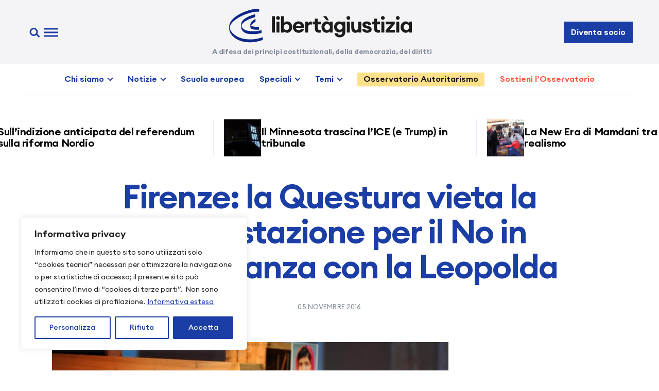

--- FILE ---
content_type: text/html; charset=UTF-8
request_url: https://www.libertaegiustizia.it/2016/11/05/firenze-la-questura-vieta-la-manifestazione-per-il-no-in-concomitanza-con-la-leopolda/
body_size: 30218
content:
<!doctype html>
<html lang="it-IT">

<head>
  <meta charset="UTF-8" />
  <meta name="viewport" content="width=device-width, initial-scale=1" />
  <link rel="apple-touch-icon" sizes="180x180" href="https://www.libertaegiustizia.it/apple-touch-icon.png">
  <link rel="icon" type="image/png" sizes="32x32" href="https://www.libertaegiustizia.it/favicon-32x32.png">
  <link rel="icon" type="image/png" sizes="16x16" href="https://www.libertaegiustizia.it/favicon-16x16.png">
  <link rel="manifest" href="https://www.libertaegiustizia.it/site.webmanifest">
  <link rel="mask-icon" href="https://www.libertaegiustizia.it/safari-pinned-tab.svg" color="#1b3ea6">
  <meta name="msapplication-TileColor" content="#ffffff">
  <meta name="theme-color" content="#ffffff">
  <meta name='robots' content='index, follow, max-image-preview:large, max-snippet:-1, max-video-preview:-1' />
<script>
window.koko_analytics = {"url":"https:\/\/www.libertaegiustizia.it\/koko-analytics-collect.php","site_url":"https:\/\/www.libertaegiustizia.it","post_id":35714,"path":"\/2016\/11\/05\/firenze-la-questura-vieta-la-manifestazione-per-il-no-in-concomitanza-con-la-leopolda\/","method":"cookie","use_cookie":true};
</script>

	<!-- This site is optimized with the Yoast SEO plugin v26.8 - https://yoast.com/product/yoast-seo-wordpress/ -->
	<title>Firenze: la Questura vieta la manifestazione per il No in concomitanza con la Leopolda &#8226; Libertà e Giustizia</title>
	<link rel="canonical" href="https://www.libertaegiustizia.it/2016/11/05/firenze-la-questura-vieta-la-manifestazione-per-il-no-in-concomitanza-con-la-leopolda/" />
	<meta property="og:locale" content="it_IT" />
	<meta property="og:type" content="article" />
	<meta property="og:title" content="Firenze: la Questura vieta la manifestazione per il No in concomitanza con la Leopolda &#8226; Libertà e Giustizia" />
	<meta property="og:description" content="A Firenze la Questura vieta una manifestazione in programma per domani (da settimane) contro la riforma costituzionale. Secondo la Questura la concomitanza della Leopolda renziana rappresenterebbe un eventuale rischio di &#8220;convergenza di elementi esterni con fini delittuosi&#8221; e così, &#8220;per [&hellip;]" />
	<meta property="og:url" content="https://www.libertaegiustizia.it/2016/11/05/firenze-la-questura-vieta-la-manifestazione-per-il-no-in-concomitanza-con-la-leopolda/" />
	<meta property="og:site_name" content="Libertà e Giustizia" />
	<meta property="article:publisher" content="https://www.facebook.com/liberiegiusti" />
	<meta property="article:published_time" content="2016-11-05T11:47:52+00:00" />
	<meta property="og:image" content="https://www.libertaegiustizia.it/wp-content/uploads/2016/11/leopolda-vendita-matteo-renzi-770x501.jpg" />
	<meta property="og:image:width" content="770" />
	<meta property="og:image:height" content="501" />
	<meta property="og:image:type" content="image/jpeg" />
	<meta name="author" content="Valentina" />
	<meta name="twitter:card" content="summary_large_image" />
	<meta name="twitter:creator" content="@liberiegiusti" />
	<meta name="twitter:site" content="@liberiegiusti" />
	<meta name="twitter:label1" content="Scritto da" />
	<meta name="twitter:data1" content="Valentina" />
	<meta name="twitter:label2" content="Tempo di lettura stimato" />
	<meta name="twitter:data2" content="4 minuti" />
	<script type="application/ld+json" class="yoast-schema-graph">{"@context":"https://schema.org","@graph":[{"@type":"Article","@id":"https://www.libertaegiustizia.it/2016/11/05/firenze-la-questura-vieta-la-manifestazione-per-il-no-in-concomitanza-con-la-leopolda/#article","isPartOf":{"@id":"https://www.libertaegiustizia.it/2016/11/05/firenze-la-questura-vieta-la-manifestazione-per-il-no-in-concomitanza-con-la-leopolda/"},"author":{"name":"Valentina","@id":"https://www.libertaegiustizia.it/#/schema/person/c8969669721f7fad3964302445081c86"},"headline":"Firenze: la Questura vieta la manifestazione per il No in concomitanza con la Leopolda","datePublished":"2016-11-05T11:47:52+00:00","mainEntityOfPage":{"@id":"https://www.libertaegiustizia.it/2016/11/05/firenze-la-questura-vieta-la-manifestazione-per-il-no-in-concomitanza-con-la-leopolda/"},"wordCount":768,"commentCount":3,"publisher":{"@id":"https://www.libertaegiustizia.it/#organization"},"image":{"@id":"https://www.libertaegiustizia.it/2016/11/05/firenze-la-questura-vieta-la-manifestazione-per-il-no-in-concomitanza-con-la-leopolda/#primaryimage"},"thumbnailUrl":"https://www.libertaegiustizia.it/wp-content/uploads/2016/11/leopolda-vendita-matteo-renzi-770x501.jpg","keywords":["Giulio Cavalli","Matteo Renzi","referendum costituzionale"],"articleSection":["Attualità"],"inLanguage":"it-IT","potentialAction":[{"@type":"CommentAction","name":"Comment","target":["https://www.libertaegiustizia.it/2016/11/05/firenze-la-questura-vieta-la-manifestazione-per-il-no-in-concomitanza-con-la-leopolda/#respond"]}]},{"@type":"WebPage","@id":"https://www.libertaegiustizia.it/2016/11/05/firenze-la-questura-vieta-la-manifestazione-per-il-no-in-concomitanza-con-la-leopolda/","url":"https://www.libertaegiustizia.it/2016/11/05/firenze-la-questura-vieta-la-manifestazione-per-il-no-in-concomitanza-con-la-leopolda/","name":"Firenze: la Questura vieta la manifestazione per il No in concomitanza con la Leopolda &#8226; Libertà e Giustizia","isPartOf":{"@id":"https://www.libertaegiustizia.it/#website"},"primaryImageOfPage":{"@id":"https://www.libertaegiustizia.it/2016/11/05/firenze-la-questura-vieta-la-manifestazione-per-il-no-in-concomitanza-con-la-leopolda/#primaryimage"},"image":{"@id":"https://www.libertaegiustizia.it/2016/11/05/firenze-la-questura-vieta-la-manifestazione-per-il-no-in-concomitanza-con-la-leopolda/#primaryimage"},"thumbnailUrl":"https://www.libertaegiustizia.it/wp-content/uploads/2016/11/leopolda-vendita-matteo-renzi-770x501.jpg","datePublished":"2016-11-05T11:47:52+00:00","breadcrumb":{"@id":"https://www.libertaegiustizia.it/2016/11/05/firenze-la-questura-vieta-la-manifestazione-per-il-no-in-concomitanza-con-la-leopolda/#breadcrumb"},"inLanguage":"it-IT","potentialAction":[{"@type":"ReadAction","target":["https://www.libertaegiustizia.it/2016/11/05/firenze-la-questura-vieta-la-manifestazione-per-il-no-in-concomitanza-con-la-leopolda/"]}]},{"@type":"ImageObject","inLanguage":"it-IT","@id":"https://www.libertaegiustizia.it/2016/11/05/firenze-la-questura-vieta-la-manifestazione-per-il-no-in-concomitanza-con-la-leopolda/#primaryimage","url":"https://www.libertaegiustizia.it/wp-content/uploads/2016/11/leopolda-vendita-matteo-renzi-770x501.jpg","contentUrl":"https://www.libertaegiustizia.it/wp-content/uploads/2016/11/leopolda-vendita-matteo-renzi-770x501.jpg","width":770,"height":501},{"@type":"BreadcrumbList","@id":"https://www.libertaegiustizia.it/2016/11/05/firenze-la-questura-vieta-la-manifestazione-per-il-no-in-concomitanza-con-la-leopolda/#breadcrumb","itemListElement":[{"@type":"ListItem","position":1,"name":"Home","item":"https://www.libertaegiustizia.it/"},{"@type":"ListItem","position":2,"name":"Firenze: la Questura vieta la manifestazione per il No in concomitanza con la Leopolda"}]},{"@type":"WebSite","@id":"https://www.libertaegiustizia.it/#website","url":"https://www.libertaegiustizia.it/","name":"Libertà e Giustizia","description":"A difesa dei principi costituzionali, della democrazia, dei diritti","publisher":{"@id":"https://www.libertaegiustizia.it/#organization"},"alternateName":"LeG","potentialAction":[{"@type":"SearchAction","target":{"@type":"EntryPoint","urlTemplate":"https://www.libertaegiustizia.it/?s={search_term_string}"},"query-input":{"@type":"PropertyValueSpecification","valueRequired":true,"valueName":"search_term_string"}}],"inLanguage":"it-IT"},{"@type":"Organization","@id":"https://www.libertaegiustizia.it/#organization","name":"Libertà e Giustizia","alternateName":"LeG","url":"https://www.libertaegiustizia.it/","logo":{"@type":"ImageObject","inLanguage":"it-IT","@id":"https://www.libertaegiustizia.it/#/schema/logo/image/","url":"https://www.libertaegiustizia.it/wp-content/uploads/2024/03/libertaegiustizia-logo.png","contentUrl":"https://www.libertaegiustizia.it/wp-content/uploads/2024/03/libertaegiustizia-logo.png","width":512,"height":512,"caption":"Libertà e Giustizia"},"image":{"@id":"https://www.libertaegiustizia.it/#/schema/logo/image/"},"sameAs":["https://www.facebook.com/liberiegiusti","https://x.com/liberiegiusti"]},{"@type":"Person","@id":"https://www.libertaegiustizia.it/#/schema/person/c8969669721f7fad3964302445081c86","name":"Valentina","url":"https://www.libertaegiustizia.it/author/valentinaf/"}]}</script>
	<!-- / Yoast SEO plugin. -->


<link rel='dns-prefetch' href='//www.libertaegiustizia.it' />
<link rel='dns-prefetch' href='//challenges.cloudflare.com' />
<link rel="alternate" type="application/rss+xml" title="Libertà e Giustizia &raquo; Feed" href="https://www.libertaegiustizia.it/feed/" />
<style id='wp-img-auto-sizes-contain-inline-css'>
img:is([sizes=auto i],[sizes^="auto," i]){contain-intrinsic-size:3000px 1500px}
/*# sourceURL=wp-img-auto-sizes-contain-inline-css */
</style>
<style id='wp-block-library-inline-css'>
:root{--wp-block-synced-color:#7a00df;--wp-block-synced-color--rgb:122,0,223;--wp-bound-block-color:var(--wp-block-synced-color);--wp-editor-canvas-background:#ddd;--wp-admin-theme-color:#007cba;--wp-admin-theme-color--rgb:0,124,186;--wp-admin-theme-color-darker-10:#006ba1;--wp-admin-theme-color-darker-10--rgb:0,107,160.5;--wp-admin-theme-color-darker-20:#005a87;--wp-admin-theme-color-darker-20--rgb:0,90,135;--wp-admin-border-width-focus:2px}@media (min-resolution:192dpi){:root{--wp-admin-border-width-focus:1.5px}}.wp-element-button{cursor:pointer}:root .has-very-light-gray-background-color{background-color:#eee}:root .has-very-dark-gray-background-color{background-color:#313131}:root .has-very-light-gray-color{color:#eee}:root .has-very-dark-gray-color{color:#313131}:root .has-vivid-green-cyan-to-vivid-cyan-blue-gradient-background{background:linear-gradient(135deg,#00d084,#0693e3)}:root .has-purple-crush-gradient-background{background:linear-gradient(135deg,#34e2e4,#4721fb 50%,#ab1dfe)}:root .has-hazy-dawn-gradient-background{background:linear-gradient(135deg,#faaca8,#dad0ec)}:root .has-subdued-olive-gradient-background{background:linear-gradient(135deg,#fafae1,#67a671)}:root .has-atomic-cream-gradient-background{background:linear-gradient(135deg,#fdd79a,#004a59)}:root .has-nightshade-gradient-background{background:linear-gradient(135deg,#330968,#31cdcf)}:root .has-midnight-gradient-background{background:linear-gradient(135deg,#020381,#2874fc)}:root{--wp--preset--font-size--normal:16px;--wp--preset--font-size--huge:42px}.has-regular-font-size{font-size:1em}.has-larger-font-size{font-size:2.625em}.has-normal-font-size{font-size:var(--wp--preset--font-size--normal)}.has-huge-font-size{font-size:var(--wp--preset--font-size--huge)}.has-text-align-center{text-align:center}.has-text-align-left{text-align:left}.has-text-align-right{text-align:right}.has-fit-text{white-space:nowrap!important}#end-resizable-editor-section{display:none}.aligncenter{clear:both}.items-justified-left{justify-content:flex-start}.items-justified-center{justify-content:center}.items-justified-right{justify-content:flex-end}.items-justified-space-between{justify-content:space-between}.screen-reader-text{border:0;clip-path:inset(50%);height:1px;margin:-1px;overflow:hidden;padding:0;position:absolute;width:1px;word-wrap:normal!important}.screen-reader-text:focus{background-color:#ddd;clip-path:none;color:#444;display:block;font-size:1em;height:auto;left:5px;line-height:normal;padding:15px 23px 14px;text-decoration:none;top:5px;width:auto;z-index:100000}html :where(.has-border-color){border-style:solid}html :where([style*=border-top-color]){border-top-style:solid}html :where([style*=border-right-color]){border-right-style:solid}html :where([style*=border-bottom-color]){border-bottom-style:solid}html :where([style*=border-left-color]){border-left-style:solid}html :where([style*=border-width]){border-style:solid}html :where([style*=border-top-width]){border-top-style:solid}html :where([style*=border-right-width]){border-right-style:solid}html :where([style*=border-bottom-width]){border-bottom-style:solid}html :where([style*=border-left-width]){border-left-style:solid}html :where(img[class*=wp-image-]){height:auto;max-width:100%}:where(figure){margin:0 0 1em}html :where(.is-position-sticky){--wp-admin--admin-bar--position-offset:var(--wp-admin--admin-bar--height,0px)}@media screen and (max-width:600px){html :where(.is-position-sticky){--wp-admin--admin-bar--position-offset:0px}}

/*# sourceURL=wp-block-library-inline-css */
</style><style id='global-styles-inline-css'>
:root{--wp--preset--aspect-ratio--square: 1;--wp--preset--aspect-ratio--4-3: 4/3;--wp--preset--aspect-ratio--3-4: 3/4;--wp--preset--aspect-ratio--3-2: 3/2;--wp--preset--aspect-ratio--2-3: 2/3;--wp--preset--aspect-ratio--16-9: 16/9;--wp--preset--aspect-ratio--9-16: 9/16;--wp--preset--color--black: #000000;--wp--preset--color--cyan-bluish-gray: #abb8c3;--wp--preset--color--white: #ffffff;--wp--preset--color--pale-pink: #f78da7;--wp--preset--color--vivid-red: #cf2e2e;--wp--preset--color--luminous-vivid-orange: #ff6900;--wp--preset--color--luminous-vivid-amber: #fcb900;--wp--preset--color--light-green-cyan: #7bdcb5;--wp--preset--color--vivid-green-cyan: #00d084;--wp--preset--color--pale-cyan-blue: #8ed1fc;--wp--preset--color--vivid-cyan-blue: #0693e3;--wp--preset--color--vivid-purple: #9b51e0;--wp--preset--gradient--vivid-cyan-blue-to-vivid-purple: linear-gradient(135deg,rgb(6,147,227) 0%,rgb(155,81,224) 100%);--wp--preset--gradient--light-green-cyan-to-vivid-green-cyan: linear-gradient(135deg,rgb(122,220,180) 0%,rgb(0,208,130) 100%);--wp--preset--gradient--luminous-vivid-amber-to-luminous-vivid-orange: linear-gradient(135deg,rgb(252,185,0) 0%,rgb(255,105,0) 100%);--wp--preset--gradient--luminous-vivid-orange-to-vivid-red: linear-gradient(135deg,rgb(255,105,0) 0%,rgb(207,46,46) 100%);--wp--preset--gradient--very-light-gray-to-cyan-bluish-gray: linear-gradient(135deg,rgb(238,238,238) 0%,rgb(169,184,195) 100%);--wp--preset--gradient--cool-to-warm-spectrum: linear-gradient(135deg,rgb(74,234,220) 0%,rgb(151,120,209) 20%,rgb(207,42,186) 40%,rgb(238,44,130) 60%,rgb(251,105,98) 80%,rgb(254,248,76) 100%);--wp--preset--gradient--blush-light-purple: linear-gradient(135deg,rgb(255,206,236) 0%,rgb(152,150,240) 100%);--wp--preset--gradient--blush-bordeaux: linear-gradient(135deg,rgb(254,205,165) 0%,rgb(254,45,45) 50%,rgb(107,0,62) 100%);--wp--preset--gradient--luminous-dusk: linear-gradient(135deg,rgb(255,203,112) 0%,rgb(199,81,192) 50%,rgb(65,88,208) 100%);--wp--preset--gradient--pale-ocean: linear-gradient(135deg,rgb(255,245,203) 0%,rgb(182,227,212) 50%,rgb(51,167,181) 100%);--wp--preset--gradient--electric-grass: linear-gradient(135deg,rgb(202,248,128) 0%,rgb(113,206,126) 100%);--wp--preset--gradient--midnight: linear-gradient(135deg,rgb(2,3,129) 0%,rgb(40,116,252) 100%);--wp--preset--font-size--small: 13px;--wp--preset--font-size--medium: 20px;--wp--preset--font-size--large: 36px;--wp--preset--font-size--x-large: 42px;--wp--preset--spacing--20: 0.44rem;--wp--preset--spacing--30: 0.67rem;--wp--preset--spacing--40: 1rem;--wp--preset--spacing--50: 1.5rem;--wp--preset--spacing--60: 2.25rem;--wp--preset--spacing--70: 3.38rem;--wp--preset--spacing--80: 5.06rem;--wp--preset--shadow--natural: 6px 6px 9px rgba(0, 0, 0, 0.2);--wp--preset--shadow--deep: 12px 12px 50px rgba(0, 0, 0, 0.4);--wp--preset--shadow--sharp: 6px 6px 0px rgba(0, 0, 0, 0.2);--wp--preset--shadow--outlined: 6px 6px 0px -3px rgb(255, 255, 255), 6px 6px rgb(0, 0, 0);--wp--preset--shadow--crisp: 6px 6px 0px rgb(0, 0, 0);}:where(.is-layout-flex){gap: 0.5em;}:where(.is-layout-grid){gap: 0.5em;}body .is-layout-flex{display: flex;}.is-layout-flex{flex-wrap: wrap;align-items: center;}.is-layout-flex > :is(*, div){margin: 0;}body .is-layout-grid{display: grid;}.is-layout-grid > :is(*, div){margin: 0;}:where(.wp-block-columns.is-layout-flex){gap: 2em;}:where(.wp-block-columns.is-layout-grid){gap: 2em;}:where(.wp-block-post-template.is-layout-flex){gap: 1.25em;}:where(.wp-block-post-template.is-layout-grid){gap: 1.25em;}.has-black-color{color: var(--wp--preset--color--black) !important;}.has-cyan-bluish-gray-color{color: var(--wp--preset--color--cyan-bluish-gray) !important;}.has-white-color{color: var(--wp--preset--color--white) !important;}.has-pale-pink-color{color: var(--wp--preset--color--pale-pink) !important;}.has-vivid-red-color{color: var(--wp--preset--color--vivid-red) !important;}.has-luminous-vivid-orange-color{color: var(--wp--preset--color--luminous-vivid-orange) !important;}.has-luminous-vivid-amber-color{color: var(--wp--preset--color--luminous-vivid-amber) !important;}.has-light-green-cyan-color{color: var(--wp--preset--color--light-green-cyan) !important;}.has-vivid-green-cyan-color{color: var(--wp--preset--color--vivid-green-cyan) !important;}.has-pale-cyan-blue-color{color: var(--wp--preset--color--pale-cyan-blue) !important;}.has-vivid-cyan-blue-color{color: var(--wp--preset--color--vivid-cyan-blue) !important;}.has-vivid-purple-color{color: var(--wp--preset--color--vivid-purple) !important;}.has-black-background-color{background-color: var(--wp--preset--color--black) !important;}.has-cyan-bluish-gray-background-color{background-color: var(--wp--preset--color--cyan-bluish-gray) !important;}.has-white-background-color{background-color: var(--wp--preset--color--white) !important;}.has-pale-pink-background-color{background-color: var(--wp--preset--color--pale-pink) !important;}.has-vivid-red-background-color{background-color: var(--wp--preset--color--vivid-red) !important;}.has-luminous-vivid-orange-background-color{background-color: var(--wp--preset--color--luminous-vivid-orange) !important;}.has-luminous-vivid-amber-background-color{background-color: var(--wp--preset--color--luminous-vivid-amber) !important;}.has-light-green-cyan-background-color{background-color: var(--wp--preset--color--light-green-cyan) !important;}.has-vivid-green-cyan-background-color{background-color: var(--wp--preset--color--vivid-green-cyan) !important;}.has-pale-cyan-blue-background-color{background-color: var(--wp--preset--color--pale-cyan-blue) !important;}.has-vivid-cyan-blue-background-color{background-color: var(--wp--preset--color--vivid-cyan-blue) !important;}.has-vivid-purple-background-color{background-color: var(--wp--preset--color--vivid-purple) !important;}.has-black-border-color{border-color: var(--wp--preset--color--black) !important;}.has-cyan-bluish-gray-border-color{border-color: var(--wp--preset--color--cyan-bluish-gray) !important;}.has-white-border-color{border-color: var(--wp--preset--color--white) !important;}.has-pale-pink-border-color{border-color: var(--wp--preset--color--pale-pink) !important;}.has-vivid-red-border-color{border-color: var(--wp--preset--color--vivid-red) !important;}.has-luminous-vivid-orange-border-color{border-color: var(--wp--preset--color--luminous-vivid-orange) !important;}.has-luminous-vivid-amber-border-color{border-color: var(--wp--preset--color--luminous-vivid-amber) !important;}.has-light-green-cyan-border-color{border-color: var(--wp--preset--color--light-green-cyan) !important;}.has-vivid-green-cyan-border-color{border-color: var(--wp--preset--color--vivid-green-cyan) !important;}.has-pale-cyan-blue-border-color{border-color: var(--wp--preset--color--pale-cyan-blue) !important;}.has-vivid-cyan-blue-border-color{border-color: var(--wp--preset--color--vivid-cyan-blue) !important;}.has-vivid-purple-border-color{border-color: var(--wp--preset--color--vivid-purple) !important;}.has-vivid-cyan-blue-to-vivid-purple-gradient-background{background: var(--wp--preset--gradient--vivid-cyan-blue-to-vivid-purple) !important;}.has-light-green-cyan-to-vivid-green-cyan-gradient-background{background: var(--wp--preset--gradient--light-green-cyan-to-vivid-green-cyan) !important;}.has-luminous-vivid-amber-to-luminous-vivid-orange-gradient-background{background: var(--wp--preset--gradient--luminous-vivid-amber-to-luminous-vivid-orange) !important;}.has-luminous-vivid-orange-to-vivid-red-gradient-background{background: var(--wp--preset--gradient--luminous-vivid-orange-to-vivid-red) !important;}.has-very-light-gray-to-cyan-bluish-gray-gradient-background{background: var(--wp--preset--gradient--very-light-gray-to-cyan-bluish-gray) !important;}.has-cool-to-warm-spectrum-gradient-background{background: var(--wp--preset--gradient--cool-to-warm-spectrum) !important;}.has-blush-light-purple-gradient-background{background: var(--wp--preset--gradient--blush-light-purple) !important;}.has-blush-bordeaux-gradient-background{background: var(--wp--preset--gradient--blush-bordeaux) !important;}.has-luminous-dusk-gradient-background{background: var(--wp--preset--gradient--luminous-dusk) !important;}.has-pale-ocean-gradient-background{background: var(--wp--preset--gradient--pale-ocean) !important;}.has-electric-grass-gradient-background{background: var(--wp--preset--gradient--electric-grass) !important;}.has-midnight-gradient-background{background: var(--wp--preset--gradient--midnight) !important;}.has-small-font-size{font-size: var(--wp--preset--font-size--small) !important;}.has-medium-font-size{font-size: var(--wp--preset--font-size--medium) !important;}.has-large-font-size{font-size: var(--wp--preset--font-size--large) !important;}.has-x-large-font-size{font-size: var(--wp--preset--font-size--x-large) !important;}
/*# sourceURL=global-styles-inline-css */
</style>

<style id='classic-theme-styles-inline-css'>
/*! This file is auto-generated */
.wp-block-button__link{color:#fff;background-color:#32373c;border-radius:9999px;box-shadow:none;text-decoration:none;padding:calc(.667em + 2px) calc(1.333em + 2px);font-size:1.125em}.wp-block-file__button{background:#32373c;color:#fff;text-decoration:none}
/*# sourceURL=/wp-includes/css/classic-themes.min.css */
</style>
<link rel='stylesheet' id='leg-style-css' href='https://www.libertaegiustizia.it/wp-content/themes/leg2024/assets/css/style.css?ver=1.3.20250427' media='all' />
<link rel='stylesheet' id='leg-fancybox-css' href='https://www.libertaegiustizia.it/wp-content/themes/leg2024/assets/css/fancybox.css?ver=1.3.20250427' media='all' />
<link rel='stylesheet' id='leg-swiper-css' href='https://www.libertaegiustizia.it/wp-content/themes/leg2024/assets/css/swiper.css?ver=1.3.20250427' media='all' />
<link rel='stylesheet' id='newsletter-css' href='https://www.libertaegiustizia.it/wp-content/plugins/newsletter/style.css?ver=9.1.1' media='all' />
<link rel='stylesheet' id='newsletter-popup-css' href='https://www.libertaegiustizia.it/wp-content/plugins/newsletter/subscription/assets/popup.css?ver=9.1.1' media='all' />
<link rel='stylesheet' id='cf7cf-style-css' href='https://www.libertaegiustizia.it/wp-content/plugins/cf7-conditional-fields/style.css?ver=2.6.7' media='all' />
<script id="cookie-law-info-js-extra">
var _ckyConfig = {"_ipData":[],"_assetsURL":"https://www.libertaegiustizia.it/wp-content/plugins/cookie-law-info/lite/frontend/images/","_publicURL":"https://www.libertaegiustizia.it","_expiry":"365","_categories":[{"name":"Necessaria","slug":"necessary","isNecessary":true,"ccpaDoNotSell":true,"cookies":[{"cookieID":"cookieyes-consent","domain":"www.libertaegiustizia.it","provider":"cookieyes.com"},{"cookieID":"wpEmojiSettingsSupports","domain":"libertaegiustizia.it","provider":""},{"cookieID":"_GRECAPTCHA","domain":"www.google.com","provider":"google.com"}],"active":true,"defaultConsent":{"gdpr":true,"ccpa":true}},{"name":"Funzionale","slug":"functional","isNecessary":false,"ccpaDoNotSell":true,"cookies":[],"active":true,"defaultConsent":{"gdpr":false,"ccpa":false}},{"name":"Analitica","slug":"analytics","isNecessary":false,"ccpaDoNotSell":true,"cookies":[{"cookieID":"_koko_analytics_pages_viewed","domain":"www.libertaegiustizia.it","provider":"https://www.kokoanalytics.com"},{"cookieID":"_ga_*","domain":".libertaegiustizia.it","provider":"google-analytics.com|googletagmanager.com/gtag/js"},{"cookieID":"_ga","domain":".libertaegiustizia.it","provider":"google-analytics.com|googletagmanager.com/gtag/js"},{"cookieID":"CLID","domain":"www.clarity.ms","provider":"clarity.ms"},{"cookieID":"_clck","domain":".libertaegiustizia.it","provider":"clarity.ms"},{"cookieID":"SM","domain":".c.clarity.ms","provider":"clarity.ms"},{"cookieID":"MR","domain":".c.bing.com","provider":"bing.com"}],"active":true,"defaultConsent":{"gdpr":false,"ccpa":false}},{"name":"Prestazioni","slug":"performance","isNecessary":false,"ccpaDoNotSell":true,"cookies":[{"cookieID":"SRM_B","domain":".c.bing.com","provider":"bing.com"}],"active":true,"defaultConsent":{"gdpr":false,"ccpa":false}},{"name":"Pubblicitari","slug":"advertisement","isNecessary":false,"ccpaDoNotSell":true,"cookies":[{"cookieID":"YSC","domain":".youtube.com","provider":"youtube.com"},{"cookieID":"VISITOR_INFO1_LIVE","domain":".youtube.com","provider":"youtube.com"},{"cookieID":"VISITOR_PRIVACY_METADATA","domain":".youtube.com","provider":"youtube.com"},{"cookieID":"MUID","domain":".clarity.ms","provider":"bing.com"},{"cookieID":"ANONCHK","domain":"c.clarity.ms","provider":"bing.com"}],"active":true,"defaultConsent":{"gdpr":false,"ccpa":false}}],"_activeLaw":"gdpr","_rootDomain":"","_block":"1","_showBanner":"1","_bannerConfig":{"settings":{"type":"box","preferenceCenterType":"sidebar-left","position":"bottom-left","applicableLaw":"gdpr"},"behaviours":{"reloadBannerOnAccept":false,"loadAnalyticsByDefault":false,"animations":{"onLoad":"animate","onHide":"sticky"}},"config":{"revisitConsent":{"status":true,"tag":"revisit-consent","position":"bottom-left","meta":{"url":"#"},"styles":{"background-color":"#1b3ea6"},"elements":{"title":{"type":"text","tag":"revisit-consent-title","status":true,"styles":{"color":"#0056a7"}}}},"preferenceCenter":{"toggle":{"status":true,"tag":"detail-category-toggle","type":"toggle","states":{"active":{"styles":{"background-color":"#1863DC"}},"inactive":{"styles":{"background-color":"#D0D5D2"}}}}},"categoryPreview":{"status":true,"toggle":{"status":true,"tag":"detail-category-preview-toggle","type":"toggle","states":{"active":{"styles":{"background-color":"#1863DC"}},"inactive":{"styles":{"background-color":"#D0D5D2"}}}}},"videoPlaceholder":{"status":true,"styles":{"background-color":"#000000","border-color":"#000000","color":"#ffffff"}},"readMore":{"status":true,"tag":"readmore-button","type":"link","meta":{"noFollow":true,"newTab":true},"styles":{"color":"#1b3ea6","background-color":"transparent","border-color":"transparent"}},"showMore":{"status":true,"tag":"show-desc-button","type":"button","styles":{"color":"#1863DC"}},"showLess":{"status":true,"tag":"hide-desc-button","type":"button","styles":{"color":"#1863DC"}},"alwaysActive":{"status":true,"tag":"always-active","styles":{"color":"#008000"}},"manualLinks":{"status":true,"tag":"manual-links","type":"link","styles":{"color":"#1863DC"}},"auditTable":{"status":true},"optOption":{"status":true,"toggle":{"status":true,"tag":"optout-option-toggle","type":"toggle","states":{"active":{"styles":{"background-color":"#1863dc"}},"inactive":{"styles":{"background-color":"#FFFFFF"}}}}}}},"_version":"3.3.9.1","_logConsent":"1","_tags":[{"tag":"accept-button","styles":{"color":"#FFFFFF","background-color":"#1b3ea6","border-color":"#1b3ea6"}},{"tag":"reject-button","styles":{"color":"#1b3ea6","background-color":"transparent","border-color":"#1b3ea6"}},{"tag":"settings-button","styles":{"color":"#1b3ea6","background-color":"transparent","border-color":"#1b3ea6"}},{"tag":"readmore-button","styles":{"color":"#1b3ea6","background-color":"transparent","border-color":"transparent"}},{"tag":"donotsell-button","styles":{"color":"#1863dc","background-color":"transparent","border-color":"transparent"}},{"tag":"show-desc-button","styles":{"color":"#1863DC"}},{"tag":"hide-desc-button","styles":{"color":"#1863DC"}},{"tag":"cky-always-active","styles":[]},{"tag":"cky-link","styles":[]},{"tag":"accept-button","styles":{"color":"#FFFFFF","background-color":"#1b3ea6","border-color":"#1b3ea6"}},{"tag":"revisit-consent","styles":{"background-color":"#1b3ea6"}}],"_shortCodes":[{"key":"cky_readmore","content":"\u003Ca href=\"/informativa-privacy/\" class=\"cky-policy\" aria-label=\"Informativa estesa\" target=\"_blank\" rel=\"noopener\" data-cky-tag=\"readmore-button\"\u003EInformativa estesa\u003C/a\u003E","tag":"readmore-button","status":true,"attributes":{"rel":"nofollow","target":"_blank"}},{"key":"cky_show_desc","content":"\u003Cbutton class=\"cky-show-desc-btn\" data-cky-tag=\"show-desc-button\" aria-label=\"Mostra di pi\u00f9\"\u003EMostra di pi\u00f9\u003C/button\u003E","tag":"show-desc-button","status":true,"attributes":[]},{"key":"cky_hide_desc","content":"\u003Cbutton class=\"cky-show-desc-btn\" data-cky-tag=\"hide-desc-button\" aria-label=\"Mostra meno\"\u003EMostra meno\u003C/button\u003E","tag":"hide-desc-button","status":true,"attributes":[]},{"key":"cky_optout_show_desc","content":"[cky_optout_show_desc]","tag":"optout-show-desc-button","status":true,"attributes":[]},{"key":"cky_optout_hide_desc","content":"[cky_optout_hide_desc]","tag":"optout-hide-desc-button","status":true,"attributes":[]},{"key":"cky_category_toggle_label","content":"[cky_{{status}}_category_label] [cky_preference_{{category_slug}}_title]","tag":"","status":true,"attributes":[]},{"key":"cky_enable_category_label","content":"Abilitare","tag":"","status":true,"attributes":[]},{"key":"cky_disable_category_label","content":"Disattivare","tag":"","status":true,"attributes":[]},{"key":"cky_video_placeholder","content":"\u003Cdiv class=\"video-placeholder-normal\" data-cky-tag=\"video-placeholder\" id=\"[UNIQUEID]\"\u003E\u003Cp class=\"video-placeholder-text-normal\" data-cky-tag=\"placeholder-title\"\u003ESi prega di accettare il consenso ai cookie\u003C/p\u003E\u003C/div\u003E","tag":"","status":true,"attributes":[]},{"key":"cky_enable_optout_label","content":"Abilitare","tag":"","status":true,"attributes":[]},{"key":"cky_disable_optout_label","content":"Disattivare","tag":"","status":true,"attributes":[]},{"key":"cky_optout_toggle_label","content":"[cky_{{status}}_optout_label] [cky_optout_option_title]","tag":"","status":true,"attributes":[]},{"key":"cky_optout_option_title","content":"Non vendere o condividere i miei dati personali","tag":"","status":true,"attributes":[]},{"key":"cky_optout_close_label","content":"Vicino","tag":"","status":true,"attributes":[]},{"key":"cky_preference_close_label","content":"Vicino","tag":"","status":true,"attributes":[]}],"_rtl":"","_language":"it","_providersToBlock":[{"re":"https://www.kokoanalytics.com","categories":["analytics"]},{"re":"google-analytics.com|googletagmanager.com/gtag/js","categories":["analytics"]},{"re":"clarity.ms","categories":["analytics"]},{"re":"bing.com","categories":["analytics","performance","advertisement"]},{"re":"youtube.com","categories":["advertisement"]}]};
var _ckyStyles = {"css":".cky-overlay{background: #000000; opacity: 0.4; position: fixed; top: 0; left: 0; width: 100%; height: 100%; z-index: 99999999;}.cky-hide{display: none;}.cky-btn-revisit-wrapper{display: flex; align-items: center; justify-content: center; background: #0056a7; width: 45px; height: 45px; border-radius: 50%; position: fixed; z-index: 999999; cursor: pointer;}.cky-revisit-bottom-left{bottom: 15px; left: 15px;}.cky-revisit-bottom-right{bottom: 15px; right: 15px;}.cky-btn-revisit-wrapper .cky-btn-revisit{display: flex; align-items: center; justify-content: center; background: none; border: none; cursor: pointer; position: relative; margin: 0; padding: 0;}.cky-btn-revisit-wrapper .cky-btn-revisit img{max-width: fit-content; margin: 0; height: 30px; width: 30px;}.cky-revisit-bottom-left:hover::before{content: attr(data-tooltip); position: absolute; background: #4e4b66; color: #ffffff; left: calc(100% + 7px); font-size: 12px; line-height: 16px; width: max-content; padding: 4px 8px; border-radius: 4px;}.cky-revisit-bottom-left:hover::after{position: absolute; content: \"\"; border: 5px solid transparent; left: calc(100% + 2px); border-left-width: 0; border-right-color: #4e4b66;}.cky-revisit-bottom-right:hover::before{content: attr(data-tooltip); position: absolute; background: #4e4b66; color: #ffffff; right: calc(100% + 7px); font-size: 12px; line-height: 16px; width: max-content; padding: 4px 8px; border-radius: 4px;}.cky-revisit-bottom-right:hover::after{position: absolute; content: \"\"; border: 5px solid transparent; right: calc(100% + 2px); border-right-width: 0; border-left-color: #4e4b66;}.cky-revisit-hide{display: none;}.cky-consent-container{position: fixed; width: 440px; box-sizing: border-box; z-index: 9999999; border-radius: 6px;}.cky-consent-container .cky-consent-bar{background: #ffffff; border: 1px solid; padding: 20px 26px; box-shadow: 0 -1px 10px 0 #acabab4d; border-radius: 6px;}.cky-box-bottom-left{bottom: 40px; left: 40px;}.cky-box-bottom-right{bottom: 40px; right: 40px;}.cky-box-top-left{top: 40px; left: 40px;}.cky-box-top-right{top: 40px; right: 40px;}.cky-custom-brand-logo-wrapper .cky-custom-brand-logo{width: 100px; height: auto; margin: 0 0 12px 0;}.cky-notice .cky-title{color: #212121; font-weight: 700; font-size: 18px; line-height: 24px; margin: 0 0 12px 0;}.cky-notice-des *, .cky-preference-content-wrapper *, .cky-accordion-header-des *, .cky-gpc-wrapper .cky-gpc-desc *{font-size: 14px;}.cky-notice-des{color: #212121; font-size: 14px; line-height: 24px; font-weight: 400;}.cky-notice-des img{min-height: 25px; min-width: 25px;}.cky-consent-bar .cky-notice-des p, .cky-gpc-wrapper .cky-gpc-desc p, .cky-preference-body-wrapper .cky-preference-content-wrapper p, .cky-accordion-header-wrapper .cky-accordion-header-des p, .cky-cookie-des-table li div:last-child p{color: inherit; margin-top: 0;}.cky-notice-des P:last-child, .cky-preference-content-wrapper p:last-child, .cky-cookie-des-table li div:last-child p:last-child, .cky-gpc-wrapper .cky-gpc-desc p:last-child{margin-bottom: 0;}.cky-notice-des a.cky-policy, .cky-notice-des button.cky-policy{font-size: 14px; color: #1863dc; white-space: nowrap; cursor: pointer; background: transparent; border: 1px solid; text-decoration: underline;}.cky-notice-des button.cky-policy{padding: 0;}.cky-notice-des a.cky-policy:focus-visible, .cky-notice-des button.cky-policy:focus-visible, .cky-preference-content-wrapper .cky-show-desc-btn:focus-visible, .cky-accordion-header .cky-accordion-btn:focus-visible, .cky-preference-header .cky-btn-close:focus-visible, .cky-switch input[type=\"checkbox\"]:focus-visible, .cky-footer-wrapper a:focus-visible, .cky-btn:focus-visible{outline: 2px solid #1863dc; outline-offset: 2px;}.cky-btn:focus:not(:focus-visible), .cky-accordion-header .cky-accordion-btn:focus:not(:focus-visible), .cky-preference-content-wrapper .cky-show-desc-btn:focus:not(:focus-visible), .cky-btn-revisit-wrapper .cky-btn-revisit:focus:not(:focus-visible), .cky-preference-header .cky-btn-close:focus:not(:focus-visible), .cky-consent-bar .cky-banner-btn-close:focus:not(:focus-visible){outline: 0;}button.cky-show-desc-btn:not(:hover):not(:active){color: #1863dc; background: transparent;}button.cky-accordion-btn:not(:hover):not(:active), button.cky-banner-btn-close:not(:hover):not(:active), button.cky-btn-revisit:not(:hover):not(:active), button.cky-btn-close:not(:hover):not(:active){background: transparent;}.cky-consent-bar button:hover, .cky-modal.cky-modal-open button:hover, .cky-consent-bar button:focus, .cky-modal.cky-modal-open button:focus{text-decoration: none;}.cky-notice-btn-wrapper{display: flex; justify-content: flex-start; align-items: center; flex-wrap: wrap; margin-top: 16px;}.cky-notice-btn-wrapper .cky-btn{text-shadow: none; box-shadow: none;}.cky-btn{flex: auto; max-width: 100%; font-size: 14px; font-family: inherit; line-height: 24px; padding: 8px; font-weight: 500; margin: 0 8px 0 0; border-radius: 2px; cursor: pointer; text-align: center; text-transform: none; min-height: 0;}.cky-btn:hover{opacity: 0.8;}.cky-btn-customize{color: #1863dc; background: transparent; border: 2px solid #1863dc;}.cky-btn-reject{color: #1863dc; background: transparent; border: 2px solid #1863dc;}.cky-btn-accept{background: #1863dc; color: #ffffff; border: 2px solid #1863dc;}.cky-btn:last-child{margin-right: 0;}@media (max-width: 576px){.cky-box-bottom-left{bottom: 0; left: 0;}.cky-box-bottom-right{bottom: 0; right: 0;}.cky-box-top-left{top: 0; left: 0;}.cky-box-top-right{top: 0; right: 0;}} @media (max-width: 440px){.cky-box-bottom-left, .cky-box-bottom-right, .cky-box-top-left, .cky-box-top-right{width: 100%; max-width: 100%;}.cky-consent-container .cky-consent-bar{padding: 20px 0;}.cky-custom-brand-logo-wrapper, .cky-notice .cky-title, .cky-notice-des, .cky-notice-btn-wrapper{padding: 0 24px;}.cky-notice-des{max-height: 40vh; overflow-y: scroll;}.cky-notice-btn-wrapper{flex-direction: column; margin-top: 0;}.cky-btn{width: 100%; margin: 10px 0 0 0;}.cky-notice-btn-wrapper .cky-btn-customize{order: 2;}.cky-notice-btn-wrapper .cky-btn-reject{order: 3;}.cky-notice-btn-wrapper .cky-btn-accept{order: 1; margin-top: 16px;}} @media (max-width: 352px){.cky-notice .cky-title{font-size: 16px;}.cky-notice-des *{font-size: 12px;}.cky-notice-des, .cky-btn{font-size: 12px;}} .cky-modal.cky-sidebar-left.cky-modal-open, .cky-modal.cky-sidebar-right.cky-modal-open{overflow-x: hidden; overflow-y: auto; transform: translate(0); transition-duration: 0.4s; transition-property: transform;}.cky-modal{background: #ffffff; z-index: 999999999; color: #212121; bottom: 0; box-sizing: border-box; overflow-x: visible; overflow-y: visible; position: fixed; top: 0; max-width: 100%;}.cky-modal.cky-sidebar-left{left: 0; transform: translate(-100%);}.cky-modal.cky-sidebar-right{right: 0; transform: translate(100%);}.cky-preference-center{height: 100vh; overflow: hidden; width: 480px; display: flex; flex-direction: column;}.cky-preference-header{display: flex; align-items: center; justify-content: space-between; padding: 22px 24px; border-bottom: 1px solid;}.cky-preference-header .cky-preference-title{font-size: 18px; font-weight: 700; line-height: 24px;}.cky-preference-header .cky-btn-close{margin: 0; cursor: pointer; vertical-align: middle; padding: 0; background: none; border: none; width: auto; height: auto; min-height: 0; line-height: 0; text-shadow: none; box-shadow: none;}.cky-preference-header .cky-btn-close img{margin: 0; height: 10px; width: 10px;}.cky-preference-body-wrapper{padding: 0 24px; flex: 1; overflow: auto; box-sizing: border-box;}.cky-preference-content-wrapper, .cky-gpc-wrapper .cky-gpc-desc{font-size: 14px; line-height: 24px; font-weight: 400; padding: 12px 0;}.cky-preference-content-wrapper{border-bottom: 1px solid;}.cky-preference-content-wrapper img{min-height: 25px; min-width: 25px;}.cky-preference-content-wrapper .cky-show-desc-btn{font-size: 14px; font-family: inherit; color: #1863dc; text-decoration: none; line-height: 24px; padding: 0; margin: 0; white-space: nowrap; cursor: pointer; background: transparent; border-color: transparent; text-transform: none; min-height: 0; text-shadow: none; box-shadow: none;}.cky-accordion-wrapper{margin-bottom: 10px;}.cky-accordion{border-bottom: 1px solid;}.cky-accordion:last-child{border-bottom: none;}.cky-accordion .cky-accordion-item{display: flex; margin-top: 10px;}.cky-accordion .cky-accordion-body{display: none;}.cky-accordion.cky-accordion-active .cky-accordion-body{display: block; padding: 0 22px; margin-bottom: 16px;}.cky-accordion-header-wrapper{cursor: pointer; width: 100%;}.cky-accordion-item .cky-accordion-header{display: flex; justify-content: space-between; align-items: center;}.cky-accordion-header .cky-accordion-btn{font-size: 16px; font-family: inherit; color: #212121; line-height: 24px; background: none; border: none; font-weight: 700; padding: 0; margin: 0; cursor: pointer; text-transform: none; min-height: 0; text-shadow: none; box-shadow: none;}.cky-accordion-header .cky-always-active{color: #008000; font-weight: 600; line-height: 24px; font-size: 14px;}.cky-accordion-header-des{font-size: 14px; line-height: 24px; margin: 10px 0 16px 0;}.cky-accordion-chevron{margin-right: 22px; position: relative; cursor: pointer;}.cky-accordion-chevron-hide{display: none;}.cky-accordion .cky-accordion-chevron i::before{content: \"\"; position: absolute; border-right: 1.4px solid; border-bottom: 1.4px solid; border-color: inherit; height: 6px; width: 6px; -webkit-transform: rotate(-45deg); -moz-transform: rotate(-45deg); -ms-transform: rotate(-45deg); -o-transform: rotate(-45deg); transform: rotate(-45deg); transition: all 0.2s ease-in-out; top: 8px;}.cky-accordion.cky-accordion-active .cky-accordion-chevron i::before{-webkit-transform: rotate(45deg); -moz-transform: rotate(45deg); -ms-transform: rotate(45deg); -o-transform: rotate(45deg); transform: rotate(45deg);}.cky-audit-table{background: #f4f4f4; border-radius: 6px;}.cky-audit-table .cky-empty-cookies-text{color: inherit; font-size: 12px; line-height: 24px; margin: 0; padding: 10px;}.cky-audit-table .cky-cookie-des-table{font-size: 12px; line-height: 24px; font-weight: normal; padding: 15px 10px; border-bottom: 1px solid; border-bottom-color: inherit; margin: 0;}.cky-audit-table .cky-cookie-des-table:last-child{border-bottom: none;}.cky-audit-table .cky-cookie-des-table li{list-style-type: none; display: flex; padding: 3px 0;}.cky-audit-table .cky-cookie-des-table li:first-child{padding-top: 0;}.cky-cookie-des-table li div:first-child{width: 100px; font-weight: 600; word-break: break-word; word-wrap: break-word;}.cky-cookie-des-table li div:last-child{flex: 1; word-break: break-word; word-wrap: break-word; margin-left: 8px;}.cky-footer-shadow{display: block; width: 100%; height: 40px; background: linear-gradient(180deg, rgba(255, 255, 255, 0) 0%, #ffffff 100%); position: absolute; bottom: calc(100% - 1px);}.cky-footer-wrapper{position: relative;}.cky-prefrence-btn-wrapper{padding: 22px 24px; border-top: 1px solid;}.cky-prefrence-btn-wrapper .cky-btn{width: 100%; text-shadow: none; box-shadow: none; margin: 8px 0 0 0;}.cky-prefrence-btn-wrapper .cky-btn:first-child{margin: 0;}.cky-btn-preferences{color: #1863dc; background: transparent; border: 2px solid #1863dc;}.cky-preference-header, .cky-preference-body-wrapper, .cky-preference-content-wrapper, .cky-accordion-wrapper, .cky-accordion, .cky-accordion-wrapper, .cky-footer-wrapper, .cky-prefrence-btn-wrapper{border-color: inherit;}@media (max-width: 576px){.cky-accordion.cky-accordion-active .cky-accordion-body{padding-right: 0;}} @media (max-width: 480px){.cky-preference-center{width: 100%;}} @media (max-width: 425px){.cky-accordion-chevron{margin-right: 15px;}.cky-notice-btn-wrapper{margin-top: 0;}.cky-accordion.cky-accordion-active .cky-accordion-body{padding: 0 15px;}} @media (max-width: 352px){.cky-preference-header .cky-preference-title{font-size: 16px;}.cky-preference-header{padding: 16px 24px;}.cky-preference-content-wrapper *, .cky-accordion-header-des *{font-size: 12px;}.cky-preference-content-wrapper, .cky-preference-content-wrapper .cky-show-more, .cky-accordion-header .cky-always-active, .cky-accordion-header-des, .cky-preference-content-wrapper .cky-show-desc-btn, .cky-notice-des a.cky-policy{font-size: 12px;}.cky-accordion-header .cky-accordion-btn{font-size: 14px;}} .cky-switch{display: flex;}.cky-switch input[type=\"checkbox\"]{position: relative; width: 44px; height: 24px; margin: 0; background: #d0d5d2; appearance: none; -webkit-appearance: none; border-radius: 50px; cursor: pointer; outline: 0; border: none; top: 0;}.cky-switch input[type=\"checkbox\"]:checked{background: #1863dc;}.cky-switch input[type=\"checkbox\"]:before{position: absolute; content: \"\"; height: 20px; width: 20px; left: 2px; bottom: 2px; border-radius: 50%; background-color: white; -webkit-transition: 0.4s; transition: 0.4s; margin: 0;}.cky-switch input[type=\"checkbox\"]:after{display: none;}.cky-switch input[type=\"checkbox\"]:checked:before{-webkit-transform: translateX(20px); -ms-transform: translateX(20px); transform: translateX(20px);}@media (max-width: 425px){.cky-switch input[type=\"checkbox\"]{width: 38px; height: 21px;}.cky-switch input[type=\"checkbox\"]:before{height: 17px; width: 17px;}.cky-switch input[type=\"checkbox\"]:checked:before{-webkit-transform: translateX(17px); -ms-transform: translateX(17px); transform: translateX(17px);}} .cky-consent-bar .cky-banner-btn-close{position: absolute; right: 9px; top: 5px; background: none; border: none; cursor: pointer; padding: 0; margin: 0; min-height: 0; line-height: 0; height: auto; width: auto; text-shadow: none; box-shadow: none;}.cky-consent-bar .cky-banner-btn-close img{height: 9px; width: 9px; margin: 0;}.cky-notice-group{font-size: 14px; line-height: 24px; font-weight: 400; color: #212121;}.cky-notice-btn-wrapper .cky-btn-do-not-sell{font-size: 14px; line-height: 24px; padding: 6px 0; margin: 0; font-weight: 500; background: none; border-radius: 2px; border: none; white-space: nowrap; cursor: pointer; text-align: left; color: #1863dc; background: transparent; border-color: transparent; box-shadow: none; text-shadow: none;}.cky-consent-bar .cky-banner-btn-close:focus-visible, .cky-notice-btn-wrapper .cky-btn-do-not-sell:focus-visible, .cky-opt-out-btn-wrapper .cky-btn:focus-visible, .cky-opt-out-checkbox-wrapper input[type=\"checkbox\"].cky-opt-out-checkbox:focus-visible{outline: 2px solid #1863dc; outline-offset: 2px;}@media (max-width: 440px){.cky-consent-container{width: 100%;}} @media (max-width: 352px){.cky-notice-des a.cky-policy, .cky-notice-btn-wrapper .cky-btn-do-not-sell{font-size: 12px;}} .cky-opt-out-wrapper{padding: 12px 0;}.cky-opt-out-wrapper .cky-opt-out-checkbox-wrapper{display: flex; align-items: center;}.cky-opt-out-checkbox-wrapper .cky-opt-out-checkbox-label{font-size: 16px; font-weight: 700; line-height: 24px; margin: 0 0 0 12px; cursor: pointer;}.cky-opt-out-checkbox-wrapper input[type=\"checkbox\"].cky-opt-out-checkbox{background-color: #ffffff; border: 1px solid #000000; width: 20px; height: 18.5px; margin: 0; appearance: none; -webkit-appearance: none; position: relative; display: flex; align-items: center; justify-content: center; border-radius: 2px; cursor: pointer;}.cky-opt-out-checkbox-wrapper input[type=\"checkbox\"].cky-opt-out-checkbox:checked{background-color: #1863dc; border: none;}.cky-opt-out-checkbox-wrapper input[type=\"checkbox\"].cky-opt-out-checkbox:checked::after{left: 6px; bottom: 4px; width: 7px; height: 13px; border: solid #ffffff; border-width: 0 3px 3px 0; border-radius: 2px; -webkit-transform: rotate(45deg); -ms-transform: rotate(45deg); transform: rotate(45deg); content: \"\"; position: absolute; box-sizing: border-box;}.cky-opt-out-checkbox-wrapper.cky-disabled .cky-opt-out-checkbox-label, .cky-opt-out-checkbox-wrapper.cky-disabled input[type=\"checkbox\"].cky-opt-out-checkbox{cursor: no-drop;}.cky-gpc-wrapper{margin: 0 0 0 32px;}.cky-footer-wrapper .cky-opt-out-btn-wrapper{padding: 22px 24px; border-top: 1px solid; border-color: inherit;}.cky-opt-out-btn-wrapper .cky-btn{margin: 8px 0 0 0; width: 100%; text-shadow: none; box-shadow: none;}.cky-opt-out-btn-wrapper .cky-btn:first-child{margin: 0;}.cky-opt-out-btn-wrapper .cky-btn-cancel{border: 1px solid #dedfe0; background: transparent; color: #858585;}.cky-opt-out-btn-wrapper .cky-btn-confirm{background: #1863dc; color: #ffffff; border: 1px solid #1863dc;}@media (max-width: 352px){.cky-opt-out-checkbox-wrapper .cky-opt-out-checkbox-label{font-size: 14px;}.cky-gpc-wrapper .cky-gpc-desc, .cky-gpc-wrapper .cky-gpc-desc *{font-size: 12px;}.cky-opt-out-checkbox-wrapper input[type=\"checkbox\"].cky-opt-out-checkbox{width: 16px; height: 16px;}.cky-opt-out-checkbox-wrapper input[type=\"checkbox\"].cky-opt-out-checkbox:checked::after{left: 5px; bottom: 4px; width: 3px; height: 9px;}.cky-gpc-wrapper{margin: 0 0 0 28px;}} .video-placeholder-youtube{background-size: 100% 100%; background-position: center; background-repeat: no-repeat; background-color: #b2b0b059; position: relative; display: flex; align-items: center; justify-content: center; max-width: 100%;}.video-placeholder-text-youtube{text-align: center; align-items: center; padding: 10px 16px; background-color: #000000cc; color: #ffffff; border: 1px solid; border-radius: 2px; cursor: pointer;}.video-placeholder-normal{background-image: url(\"/wp-content/plugins/cookie-law-info/lite/frontend/images/placeholder.svg\"); background-size: 80px; background-position: center; background-repeat: no-repeat; background-color: #b2b0b059; position: relative; display: flex; align-items: flex-end; justify-content: center; max-width: 100%;}.video-placeholder-text-normal{align-items: center; padding: 10px 16px; text-align: center; border: 1px solid; border-radius: 2px; cursor: pointer;}.cky-rtl{direction: rtl; text-align: right;}.cky-rtl .cky-banner-btn-close{left: 9px; right: auto;}.cky-rtl .cky-notice-btn-wrapper .cky-btn:last-child{margin-right: 8px;}.cky-rtl .cky-notice-btn-wrapper .cky-btn:first-child{margin-right: 0;}.cky-rtl .cky-notice-btn-wrapper{margin-left: 0; margin-right: 15px;}.cky-rtl .cky-accordion .cky-accordion-chevron i::before{border: none; border-left: 1.4px solid; border-top: 1.4px solid; left: 12px;}.cky-rtl .cky-accordion.cky-accordion-active .cky-accordion-chevron i::before{-webkit-transform: rotate(-135deg); -moz-transform: rotate(-135deg); -ms-transform: rotate(-135deg); -o-transform: rotate(-135deg); transform: rotate(-135deg);}@media (max-width: 768px){.cky-rtl .cky-notice-btn-wrapper{margin-right: 0;}} @media (max-width: 576px){.cky-rtl .cky-notice-btn-wrapper .cky-btn:last-child{margin-right: 0;}.cky-rtl .cky-accordion.cky-accordion-active .cky-accordion-body{padding: 0 22px 0 0;}} @media (max-width: 425px){.cky-rtl .cky-accordion.cky-accordion-active .cky-accordion-body{padding: 0 15px 0 0;}}.cky-rtl .cky-opt-out-checkbox-wrapper .cky-opt-out-checkbox-label{margin: 0 12px 0 0;}"};
//# sourceURL=cookie-law-info-js-extra
</script>
<script src="https://www.libertaegiustizia.it/wp-content/plugins/cookie-law-info/lite/frontend/js/script.min.js?ver=3.3.9.1" id="cookie-law-info-js"></script>
<script src="https://www.libertaegiustizia.it/wp-includes/js/jquery/jquery.min.js?ver=3.7.1" id="jquery-core-js"></script>
<script src="https://www.libertaegiustizia.it/wp-includes/js/jquery/jquery-migrate.min.js?ver=3.4.1" id="jquery-migrate-js"></script>
<script id="cf7pp-redirect_method-js-extra">
var ajax_object_cf7pp = {"ajax_url":"https://www.libertaegiustizia.it/wp-admin/admin-ajax.php","forms":"[\"64871|paypal\",\"64870|paypal\",\"64870|stripe\",\"64869|paypal\",\"64869|stripe\",\"64865|paypal\"]","path_paypal":"https://www.libertaegiustizia.it/?cf7pp_paypal_redirect=","path_stripe":"https://www.libertaegiustizia.it/?cf7pp_stripe_redirect=","method":"1"};
//# sourceURL=cf7pp-redirect_method-js-extra
</script>
<script src="https://www.libertaegiustizia.it/wp-content/plugins/contact-form-7-paypal-add-on-pro/assets/js/redirect_method.js?ver=3.4.6" id="cf7pp-redirect_method-js"></script>
<link rel="https://api.w.org/" href="https://www.libertaegiustizia.it/wp-json/" /><link rel="alternate" title="JSON" type="application/json" href="https://www.libertaegiustizia.it/wp-json/wp/v2/posts/35714" /><link rel='shortlink' href='https://www.libertaegiustizia.it/?p=35714' />
<style id="cky-style-inline">[data-cky-tag]{visibility:hidden;}</style>		<script type="text/javascript">
				(function(c,l,a,r,i,t,y){
					c[a]=c[a]||function(){(c[a].q=c[a].q||[]).push(arguments)};t=l.createElement(r);t.async=1;
					t.src="https://www.clarity.ms/tag/"+i+"?ref=wordpress";y=l.getElementsByTagName(r)[0];y.parentNode.insertBefore(t,y);
				})(window, document, "clarity", "script", "lffxs8kctg");
		</script>
				<style id="wp-custom-css">
			body:not(.page-template-donazione) .grecaptcha-badge { visibility: hidden; }		</style>
		  <!-- Google tag (gtag.js) -->
<script async src="https://www.googletagmanager.com/gtag/js?id=G-H2BRD92L0P"></script>
<script>
  window.dataLayer = window.dataLayer || [];

  function gtag() {
    dataLayer.push(arguments);
  }
  gtag('js', new Date());
  gtag('config', 'G-H2BRD92L0P');
</script>
</head>

<body class="wp-singular post-template-default single single-post postid-35714 single-format-standard wp-embed-responsive wp-theme-leg2024">
    <header id="header">
    <div class="bar">
      <div class="container">
        <div class="wrap">
          <div class="actions">
            <div class="buttons">
              <button class="search-handle">
                <svg class="icon"><use xlink:href="https://www.libertaegiustizia.it/wp-content/themes/leg2024/assets/img/icons.svg?version=1.3.20250427#search"/></svg>              </button>
              <button class="menu-handle">
                <svg class="icon"><use xlink:href="https://www.libertaegiustizia.it/wp-content/themes/leg2024/assets/img/icons.svg?version=1.3.20250427#hamburger"/></svg>              </button>
            </div>
          </div>
          <div class="brand">
            <h1 class="logo">
              <a href="https://www.libertaegiustizia.it"><svg xmlns="http://www.w3.org/2000/svg" width="355" height="66" fill="none" viewBox="0 0 355 66">
  <path fill="#0D2788" d="m.559 42.073-.044-.218c-.01-.044-.025-.092-.036-.135a.794.794 0 0 0-.018-.095c-.084-.535-.163-1.066-.247-1.602-.007-.076-.018-.152-.025-.229-.051-.659-.106-1.321-.156-1.98L0 36.129c.01-.23.018-.46.033-.688l.01-.306c.011-.2.026-.404.04-.608l.011-.018-.018-.015c.13-.928.258-1.86.392-2.788v-.026c.018-.069.033-.134.05-.204.012-.047.02-.098.026-.149.156-.579.309-1.157.465-1.74.018-.058.032-.113.054-.17.011-.034.018-.063.03-.096l.206-.593c.82-2.104 1.938-4.04 3.284-5.85l.374-.484c.316-.375.628-.75.943-1.12.033-.037.07-.074.106-.11l.181-.215c.116-.12.236-.244.352-.368 6.851-6.923 15.22-11.393 24.15-14.95 4.43-1.765 8.989-3.148 13.63-4.237C48.604.386 52.937-.229 57.357.08c.537.037.773.215.813.747a22.196 22.196 0 0 1-.156 4.68c-.025.176-.076.296-.316.277-5.86-.484-11.503.696-17.099 2.24-5.49 1.513-10.828 3.432-15.966 5.896-5.643 2.708-10.996 5.883-15.706 10.04-3.462 3.054-6.205 6.606-7.7 11.055-.52 1.543-.196 2.915.352 4.32 1.527 3.903 4.104 7.04 7.195 9.8 4.38 3.906 9.479 6.486 15.06 8.172 6.565 1.98 13.3 2.431 20.107 2.206 1.597-.055 3.197-.12 4.79-.288a58.478 58.478 0 0 0 4.754-.717 61.719 61.719 0 0 0 11.319-3.287c.275-.11.359-.025.388.237.16 1.532.28 3.065.17 4.604-.025.383-.127.674-.595.841a75.378 75.378 0 0 1-15.596 3.76c-6.173.805-12.346.794-18.5-.163-4.928-.768-9.675-2.17-14.145-4.42-5.422-2.726-9.896-6.537-13.253-11.619-.01-.018-.036-.032-.054-.047-.022-.033-.04-.066-.062-.098l-.007.021.01-.018c-1.186-1.944-2.111-4-2.587-6.242l-.014-.004Z" />
  <path fill="#0D2788" d="m30.57 40.865.01.019h.023c.04.018.076.04.116.062 1.782.957 3.701 1.51 5.668 1.889 5.225 1.005 10.484 1.223 15.785.717 2.813-.273 5.582-.794 8.332-1.416a42.8 42.8 0 0 0 2.01-.517c.23-.062.363-.055.392.222.182 1.62.25 3.243.117 4.87-.03.346-.186.521-.545.62-7.715 2.089-15.556 2.402-23.471 1.652-2.79-.266-5.498-.906-8.045-2.111-4.122-1.944-6.514-5.227-7.417-9.643a20.919 20.919 0 0 1 .112-9.038c.755-3.222 2.754-5.66 5.255-7.721 2.177-1.795 4.561-3.269 7.072-4.55 4.565-2.33 9.417-3.87 14.33-5.246.273-.076.37-.007.403.259a25.74 25.74 0 0 1 .13 4.757c-.025.39-.199.594-.602.707-5.983 1.638-11.782 3.745-17.182 6.85-2.497 1.438-4.82 3.105-6.659 5.362-1.009 1.238-1.793 2.6-2.297 4.117-.065.193-.047.368.007.557.871 3.076 2.704 5.402 5.43 7.04.148.087.3.164.453.244l.566.295h.007v.003Z" />
  <path fill="#0D2788" d="M47.269 27.892c-1.68 1.27-3.18 2.72-4.438 4.42-.15.2-.077.294.083.43 1.31 1.095 2.885 1.543 4.51 1.855 1.427.273 2.871.372 4.315.456 1.924.112 3.85.083 5.777.061.381-.003.516.193.534.463.112 1.518.236 3.036.058 4.56-.055.47-.17.692-.73.689-2.82-.026-5.642.044-8.447-.324-2.09-.273-4.155-.634-5.92-1.926l-1.026-1.15c-.99-1.835-.737-3.833-.77-5.792A8.863 8.863 0 0 1 42 27.896c.055-.098.106-.2.16-.298.055-.102.105-.2.16-.303.13-.2.261-.396.392-.593h-.004c.022-.025.047-.062.07-.09a9.04 9.04 0 0 1 .22-.303c.352-.411.7-.823 1.053-1.23l.007-.008c.109-.12.221-.236.33-.353h-.003c.025-.025.054-.054.08-.084h-.004c.258-.247.515-.502.77-.753h-.005c.03-.026.055-.055.084-.08h-.004c.055-.04.113-.091.167-.135l-.022-.025.026.022c.149-.135.294-.27.443-.404.094-.084.188-.164.283-.248l.243-.211h-.004c.03-.022.062-.047.09-.07h-.003c.254-.2.512-.403.766-.607l-.018-.011.018.015a65.99 65.99 0 0 1 .613-.47l-.007.007.138-.098c.207-.15.414-.295.617-.44l.145-.099c.029-.018.058-.04.087-.062l.363-.244h.01c.084-.058.171-.113.255-.167.029 0 .047-.011.054-.04.033-.026.07-.047.102-.07h-.004c.084-.047.17-.101.254-.156.309-.178.617-.35.918-.535.178-.11.273-.084.294.135.149 1.605.363 3.21.2 4.83-.033.342-.185.572-.494.754-.83.484-1.665.975-2.416 1.58a.942.942 0 0 1-.099.069h.004c-.352.258-.704.52-1.052.779h-.004l-.003-.008Z" />
  <path fill="#1C1C1C" d="M83.184 14.459h5.788v31.795h-5.788V14.46Zm11.713 7.122c-1.985 0-3.676-1.653-3.676-3.687s1.69-3.688 3.676-3.688c1.985 0 3.718 1.654 3.718 3.688a3.693 3.693 0 0 1-3.718 3.687ZM92.02 25.06h5.79v21.198h-5.79V25.06Zm14.617 21.199h-5.789v-31.8h5.789v12.973c.971-1.354 3.211-2.842 6.129-2.842 5.623 0 9.934 5.047 9.934 11.067 0 6.021-4.311 11.068-9.934 11.068-2.918 0-5.154-1.483-6.129-2.842v2.376Zm4.86-16.366c-3.169 0-5.325 2.457-5.325 5.764 0 3.308 2.156 5.765 5.325 5.765s5.324-2.457 5.324-5.765c0-3.307-2.155-5.764-5.324-5.764Zm23.457 16.833c-6.466 0-11.075-4.662-11.075-11.11 0-6.449 4.69-11.025 11.113-11.025 6.424 0 11.327 4.453 11.033 12.422h-16.48c.255 2.5 2.112 4.661 5.703 4.661 2.028 0 3.804-.888 4.482-2.333h6.044c-1.269 4.282-5.452 7.375-10.82 7.375v.01Zm-5.196-13.524h9.934c-.72-2.842-2.876-3.902-4.861-3.902-2.662 0-4.524 1.568-5.073 3.902Zm17.962-8.144h5.788v3.393c.72-2.076 2.876-3.644 5.24-3.644.592 0 1.227.042 1.942.256v5.893c-.886-.295-1.691-.466-2.62-.466-2.747 0-4.566 2.162-4.566 5.64v10.132h-5.789V25.063l.005-.005Zm26.915 21.452c-4.481 0-8.072-2.499-8.072-7.674v-8.691h-4.268v-5.09h4.268v-5.892h5.789v5.892h5.959v5.09h-5.959v7.546c0 2.585 1.099 3.602 3.591 3.602.928 0 1.691-.129 2.368-.38v5.127c-.928.295-2.07.466-3.676.466v.005Zm14.715-21.915c2.918 0 5.154 1.483 6.087 2.842V25.06h5.789v21.198h-5.789v-2.376c-.928 1.354-3.169 2.842-6.087 2.842-5.623 0-9.934-5.047-9.934-11.068 0-6.02 4.311-11.067 9.934-11.067v.005Zm-6.931-10.136h6.722l4.482 8.055h-4.311l-6.888-8.055h-.005Zm8.158 15.434c-3.169 0-5.325 2.457-5.325 5.764 0 3.308 2.156 5.765 5.325 5.765s5.324-2.457 5.324-5.765c0-3.307-2.155-5.764-5.324-5.764Zm19.778 17.677c.72 2.162 2.369 3.136 4.775 3.136 2.535 0 4.775-1.654 4.775-5.004v-2.5c-1.099 1.569-3.425 2.8-6.13 2.8-5.495 0-9.976-4.748-9.976-10.683s4.481-10.725 9.976-10.725c2.705 0 5.031 1.23 6.13 2.842V25.06h5.789v19.882c0 7.674-5.197 10.597-10.692 10.597-5.959 0-9.891-3.436-10.313-7.97h5.666Zm4.647-17.678c-2.918 0-5.367 2.163-5.367 5.427 0 3.265 2.449 5.427 5.367 5.427s5.368-2.205 5.368-5.427c0-3.222-2.45-5.427-5.368-5.427Zm16.61-8.311c-1.985 0-3.676-1.653-3.676-3.687s1.691-3.688 3.676-3.688c1.984 0 3.718 1.654 3.718 3.688a3.694 3.694 0 0 1-3.718 3.687Zm-2.876 3.479h5.789v21.198h-5.789V25.06Zm8.582 0h5.789v11.32c0 3.178 1.099 5.046 3.591 5.046s4.353-1.906 4.353-6.021V25.06h5.789v21.198h-5.789v-2.414c-1.099 1.697-3.083 2.885-5.788 2.885-5.117 0-7.945-3.73-7.945-9.371V25.06Zm30.724 21.666c-5.452 0-9.341-3.051-9.55-7.21h6.045c.213 1.868 1.819 2.757 3.676 2.757 1.857 0 2.747-.68 2.747-1.696 0-1.103-.805-1.654-2.662-2.12l-3.974-1.017c-3.676-.931-5.368-3.478-5.368-6.572 0-3.644 3.212-6.277 8.494-6.277 4.647 0 8.2 2.457 8.537 6.7h-5.832c-.294-1.61-1.52-2.162-2.79-2.162-1.478 0-2.492.594-2.492 1.611 0 1.188 1.142 1.654 2.407 1.948l3.718 1.017c4.141 1.06 5.874 3.265 5.874 6.572 0 3.987-3.718 6.444-8.834 6.444l.004.005Zm21.558-.216c-4.481 0-8.072-2.499-8.072-7.674v-8.691h-4.268v-5.09h4.268v-5.892h5.789v5.892h5.959v5.09h-5.959v7.546c0 2.585 1.099 3.602 3.591 3.602.928 0 1.691-.129 2.368-.38v5.127c-.928.295-2.07.466-3.676.466v.005Zm8.998-24.929c-1.985 0-3.676-1.653-3.676-3.687s1.691-3.688 3.676-3.688 3.719 1.654 3.719 3.688c0 2.034-1.649 3.687-3.719 3.687Zm-2.876 3.479h5.789v21.198h-5.789V25.06Zm8.626 16.66 9.891-11.404h-9.763V25.06h17.243v4.58l-9.849 11.363h10.185v5.255h-17.707V41.72Zm23.279-20.139c-1.985 0-3.676-1.653-3.676-3.687s1.691-3.688 3.676-3.688 3.719 1.654 3.719 3.688c0 2.034-1.649 3.688-3.719 3.688Zm-2.875 3.479h5.789v21.198h-5.789V25.06Zm18.266-.464c2.918 0 5.154 1.482 6.087 2.841v-2.376h5.789V46.26h-5.789v-2.376c-.928 1.354-3.169 2.842-6.087 2.842-5.623 0-9.934-5.047-9.934-11.068 0-6.02 4.311-11.067 9.934-11.067v.005Zm1.222 5.298c-3.169 0-5.325 2.457-5.325 5.764 0 3.308 2.156 5.764 5.325 5.764s5.325-2.456 5.325-5.764c0-3.307-2.156-5.764-5.325-5.764Z" />
</svg>
</a>
            </h1>
            <p class="claim">A difesa dei principi costituzionali, della democrazia, dei diritti</p>
          </div>

          <a href="/dona-o-associati/" class="button">Diventa socio</a>

        </div>

      </div>
    </div>
          <div class="menus">
        <div class="container">
          <nav class="main-nav is-menu">
            <ul id="menu-menu-principale" class=""><li id="menu-item-66401" class="mobile menu-item menu-item-type-post_type menu-item-object-page menu-item-has-children menu-item-66401"><a href="https://www.libertaegiustizia.it/chi-siamo/">Chi siamo</a>
<ul class="sub-menu">
	<li id="menu-item-66402" class="menu-item menu-item-type-post_type menu-item-object-page menu-item-66402"><a href="https://www.libertaegiustizia.it/chi-siamo/">Associazione</a></li>
	<li id="menu-item-66403" class="menu-item menu-item-type-post_type menu-item-object-page menu-item-66403"><a href="https://www.libertaegiustizia.it/storia/">Storia</a></li>
	<li id="menu-item-66400" class="menu-item menu-item-type-post_type menu-item-object-page menu-item-66400"><a href="https://www.libertaegiustizia.it/i-presidenti/">Presidenti</a></li>
	<li id="menu-item-66407" class="menu-item menu-item-type-custom menu-item-object-custom menu-item-66407"><a href="https://www.libertaegiustizia.it/le-scuole/">Scuole</a></li>
	<li id="menu-item-66404" class="menu-item menu-item-type-post_type menu-item-object-page menu-item-66404"><a href="https://www.libertaegiustizia.it/le-persone/i-circoli/">Circoli</a></li>
	<li id="menu-item-66405" class="menu-item menu-item-type-post_type menu-item-object-page menu-item-66405"><a href="https://www.libertaegiustizia.it/contatti/">Contatti</a></li>
	<li id="menu-item-69801" class="menu-item menu-item-type-post_type menu-item-object-page menu-item-69801"><a href="https://www.libertaegiustizia.it/newsletter/">Newsletter</a></li>
	<li id="menu-item-66406" class="special menu-item menu-item-type-post_type menu-item-object-page menu-item-66406"><a href="https://www.libertaegiustizia.it/dona-o-associati/">Sostienici</a></li>
</ul>
</li>
<li id="menu-item-69800" class="menu-item menu-item-type-post_type menu-item-object-page menu-item-has-children menu-item-69800"><a href="https://www.libertaegiustizia.it/archivio/">Notizie</a>
<ul class="sub-menu">
	<li id="menu-item-66423" class="menu-item menu-item-type-post_type_archive menu-item-object-evento menu-item-66423"><a href="https://www.libertaegiustizia.it/eventi/">Eventi</a></li>
	<li id="menu-item-66424" class="menu-item menu-item-type-post_type_archive menu-item-object-libro menu-item-66424"><a href="https://www.libertaegiustizia.it/libri/">Libri</a></li>
	<li id="menu-item-66427" class="menu-item menu-item-type-post_type menu-item-object-page menu-item-66427"><a href="https://www.libertaegiustizia.it/speciali/">Speciali</a></li>
	<li id="menu-item-66425" class="menu-item menu-item-type-post_type_archive menu-item-object-comunicato menu-item-66425"><a href="https://www.libertaegiustizia.it/comunicati-stampa/">Comunicati stampa</a></li>
	<li id="menu-item-66426" class="menu-item menu-item-type-post_type_archive menu-item-object-rassegna-stampa menu-item-66426"><a href="https://www.libertaegiustizia.it/parlano-di-noi/">Parlano di noi</a></li>
	<li id="menu-item-66428" class="special menu-item menu-item-type-post_type menu-item-object-page menu-item-66428"><a href="https://www.libertaegiustizia.it/archivio/">Tutte le notizie</a></li>
</ul>
</li>
<li id="menu-item-66410" class="menu-item menu-item-type-taxonomy menu-item-object-scuola menu-item-66410"><a href="https://www.libertaegiustizia.it/scuola/lunione-europea-come-garante-di-democrazia-pace-giustizia/">Scuola europea</a></li>
<li id="menu-item-69807" class="menu-item menu-item-type-taxonomy menu-item-object-osservatorio menu-item-has-children menu-item-69807"><a href="https://www.libertaegiustizia.it/osservatorio/autoritarismo/">Speciali</a>
<ul class="sub-menu">
	<li id="menu-item-69806" class="menu-item menu-item-type-taxonomy menu-item-object-osservatorio menu-item-69806"><a href="https://www.libertaegiustizia.it/osservatorio/autoritarismo/">Autoritarismo</a></li>
	<li id="menu-item-69803" class="menu-item menu-item-type-taxonomy menu-item-object-speciale menu-item-69803"><a href="https://www.libertaegiustizia.it/speciale/europa/">Europa</a></li>
	<li id="menu-item-69802" class="menu-item menu-item-type-taxonomy menu-item-object-speciale menu-item-69802"><a href="https://www.libertaegiustizia.it/speciale/riforme/">Riforme</a></li>
	<li id="menu-item-69804" class="menu-item menu-item-type-taxonomy menu-item-object-speciale menu-item-69804"><a href="https://www.libertaegiustizia.it/speciale/via-maestra/">Via Maestra</a></li>
	<li id="menu-item-69805" class="menu-item menu-item-type-taxonomy menu-item-object-speciale menu-item-69805"><a href="https://www.libertaegiustizia.it/speciale/asap-e-politiche-di-riarmo/">Asap</a></li>
</ul>
</li>
<li id="menu-item-70364" class="menu-item menu-item-type-taxonomy menu-item-object-tema menu-item-has-children menu-item-70364"><a href="https://www.libertaegiustizia.it/tema/costituzione/">Temi</a>
<ul class="sub-menu">
	<li id="menu-item-66412" class="menu-item menu-item-type-taxonomy menu-item-object-tema menu-item-66412"><a href="https://www.libertaegiustizia.it/tema/costituzione/">Costituzione</a></li>
	<li id="menu-item-66413" class="menu-item menu-item-type-taxonomy menu-item-object-tema menu-item-66413"><a href="https://www.libertaegiustizia.it/tema/diritti-ambientali/">Diritti ambientali</a></li>
	<li id="menu-item-66414" class="menu-item menu-item-type-taxonomy menu-item-object-tema menu-item-66414"><a href="https://www.libertaegiustizia.it/tema/europa-e-mondo/">Europa e Mondo</a></li>
	<li id="menu-item-66415" class="menu-item menu-item-type-taxonomy menu-item-object-tema menu-item-66415"><a href="https://www.libertaegiustizia.it/tema/giustizia/">Giustizia</a></li>
	<li id="menu-item-66416" class="menu-item menu-item-type-taxonomy menu-item-object-tema menu-item-66416"><a href="https://www.libertaegiustizia.it/tema/migrazione/">Migrazione</a></li>
</ul>
</li>
<li id="menu-item-70365" class="osservatorio menu-item menu-item-type-taxonomy menu-item-object-osservatorio menu-item-70365"><a href="https://www.libertaegiustizia.it/osservatorio/autoritarismo/">Osservatorio Autoritarismo</a></li>
<li id="menu-item-70603" class="special mobile menu-item menu-item-type-custom menu-item-object-custom menu-item-70603"><a href="https://www.produzionidalbasso.com/project/osservatorio-autoritarismo/">Sostieni l&#8217;Osservatorio</a></li>
</ul>            <button class="menu-handle">
              <svg class="icon"><use xlink:href="https://www.libertaegiustizia.it/wp-content/themes/leg2024/assets/img/icons.svg?version=1.3.20250427#hamburger-small"/></svg>            </button>
          </nav>
        </div>
      </div>
    
        <div id="menu">
      <div class="heading">
        <span class="logo"><a href="https://www.libertaegiustizia.it/"><svg xmlns="http://www.w3.org/2000/svg" width="355" height="66" fill="none" viewBox="0 0 355 66">
  <path fill="#0D2788" d="m.559 42.073-.044-.218c-.01-.044-.025-.092-.036-.135a.794.794 0 0 0-.018-.095c-.084-.535-.163-1.066-.247-1.602-.007-.076-.018-.152-.025-.229-.051-.659-.106-1.321-.156-1.98L0 36.129c.01-.23.018-.46.033-.688l.01-.306c.011-.2.026-.404.04-.608l.011-.018-.018-.015c.13-.928.258-1.86.392-2.788v-.026c.018-.069.033-.134.05-.204.012-.047.02-.098.026-.149.156-.579.309-1.157.465-1.74.018-.058.032-.113.054-.17.011-.034.018-.063.03-.096l.206-.593c.82-2.104 1.938-4.04 3.284-5.85l.374-.484c.316-.375.628-.75.943-1.12.033-.037.07-.074.106-.11l.181-.215c.116-.12.236-.244.352-.368 6.851-6.923 15.22-11.393 24.15-14.95 4.43-1.765 8.989-3.148 13.63-4.237C48.604.386 52.937-.229 57.357.08c.537.037.773.215.813.747a22.196 22.196 0 0 1-.156 4.68c-.025.176-.076.296-.316.277-5.86-.484-11.503.696-17.099 2.24-5.49 1.513-10.828 3.432-15.966 5.896-5.643 2.708-10.996 5.883-15.706 10.04-3.462 3.054-6.205 6.606-7.7 11.055-.52 1.543-.196 2.915.352 4.32 1.527 3.903 4.104 7.04 7.195 9.8 4.38 3.906 9.479 6.486 15.06 8.172 6.565 1.98 13.3 2.431 20.107 2.206 1.597-.055 3.197-.12 4.79-.288a58.478 58.478 0 0 0 4.754-.717 61.719 61.719 0 0 0 11.319-3.287c.275-.11.359-.025.388.237.16 1.532.28 3.065.17 4.604-.025.383-.127.674-.595.841a75.378 75.378 0 0 1-15.596 3.76c-6.173.805-12.346.794-18.5-.163-4.928-.768-9.675-2.17-14.145-4.42-5.422-2.726-9.896-6.537-13.253-11.619-.01-.018-.036-.032-.054-.047-.022-.033-.04-.066-.062-.098l-.007.021.01-.018c-1.186-1.944-2.111-4-2.587-6.242l-.014-.004Z" />
  <path fill="#0D2788" d="m30.57 40.865.01.019h.023c.04.018.076.04.116.062 1.782.957 3.701 1.51 5.668 1.889 5.225 1.005 10.484 1.223 15.785.717 2.813-.273 5.582-.794 8.332-1.416a42.8 42.8 0 0 0 2.01-.517c.23-.062.363-.055.392.222.182 1.62.25 3.243.117 4.87-.03.346-.186.521-.545.62-7.715 2.089-15.556 2.402-23.471 1.652-2.79-.266-5.498-.906-8.045-2.111-4.122-1.944-6.514-5.227-7.417-9.643a20.919 20.919 0 0 1 .112-9.038c.755-3.222 2.754-5.66 5.255-7.721 2.177-1.795 4.561-3.269 7.072-4.55 4.565-2.33 9.417-3.87 14.33-5.246.273-.076.37-.007.403.259a25.74 25.74 0 0 1 .13 4.757c-.025.39-.199.594-.602.707-5.983 1.638-11.782 3.745-17.182 6.85-2.497 1.438-4.82 3.105-6.659 5.362-1.009 1.238-1.793 2.6-2.297 4.117-.065.193-.047.368.007.557.871 3.076 2.704 5.402 5.43 7.04.148.087.3.164.453.244l.566.295h.007v.003Z" />
  <path fill="#0D2788" d="M47.269 27.892c-1.68 1.27-3.18 2.72-4.438 4.42-.15.2-.077.294.083.43 1.31 1.095 2.885 1.543 4.51 1.855 1.427.273 2.871.372 4.315.456 1.924.112 3.85.083 5.777.061.381-.003.516.193.534.463.112 1.518.236 3.036.058 4.56-.055.47-.17.692-.73.689-2.82-.026-5.642.044-8.447-.324-2.09-.273-4.155-.634-5.92-1.926l-1.026-1.15c-.99-1.835-.737-3.833-.77-5.792A8.863 8.863 0 0 1 42 27.896c.055-.098.106-.2.16-.298.055-.102.105-.2.16-.303.13-.2.261-.396.392-.593h-.004c.022-.025.047-.062.07-.09a9.04 9.04 0 0 1 .22-.303c.352-.411.7-.823 1.053-1.23l.007-.008c.109-.12.221-.236.33-.353h-.003c.025-.025.054-.054.08-.084h-.004c.258-.247.515-.502.77-.753h-.005c.03-.026.055-.055.084-.08h-.004c.055-.04.113-.091.167-.135l-.022-.025.026.022c.149-.135.294-.27.443-.404.094-.084.188-.164.283-.248l.243-.211h-.004c.03-.022.062-.047.09-.07h-.003c.254-.2.512-.403.766-.607l-.018-.011.018.015a65.99 65.99 0 0 1 .613-.47l-.007.007.138-.098c.207-.15.414-.295.617-.44l.145-.099c.029-.018.058-.04.087-.062l.363-.244h.01c.084-.058.171-.113.255-.167.029 0 .047-.011.054-.04.033-.026.07-.047.102-.07h-.004c.084-.047.17-.101.254-.156.309-.178.617-.35.918-.535.178-.11.273-.084.294.135.149 1.605.363 3.21.2 4.83-.033.342-.185.572-.494.754-.83.484-1.665.975-2.416 1.58a.942.942 0 0 1-.099.069h.004c-.352.258-.704.52-1.052.779h-.004l-.003-.008Z" />
  <path fill="#1C1C1C" d="M83.184 14.459h5.788v31.795h-5.788V14.46Zm11.713 7.122c-1.985 0-3.676-1.653-3.676-3.687s1.69-3.688 3.676-3.688c1.985 0 3.718 1.654 3.718 3.688a3.693 3.693 0 0 1-3.718 3.687ZM92.02 25.06h5.79v21.198h-5.79V25.06Zm14.617 21.199h-5.789v-31.8h5.789v12.973c.971-1.354 3.211-2.842 6.129-2.842 5.623 0 9.934 5.047 9.934 11.067 0 6.021-4.311 11.068-9.934 11.068-2.918 0-5.154-1.483-6.129-2.842v2.376Zm4.86-16.366c-3.169 0-5.325 2.457-5.325 5.764 0 3.308 2.156 5.765 5.325 5.765s5.324-2.457 5.324-5.765c0-3.307-2.155-5.764-5.324-5.764Zm23.457 16.833c-6.466 0-11.075-4.662-11.075-11.11 0-6.449 4.69-11.025 11.113-11.025 6.424 0 11.327 4.453 11.033 12.422h-16.48c.255 2.5 2.112 4.661 5.703 4.661 2.028 0 3.804-.888 4.482-2.333h6.044c-1.269 4.282-5.452 7.375-10.82 7.375v.01Zm-5.196-13.524h9.934c-.72-2.842-2.876-3.902-4.861-3.902-2.662 0-4.524 1.568-5.073 3.902Zm17.962-8.144h5.788v3.393c.72-2.076 2.876-3.644 5.24-3.644.592 0 1.227.042 1.942.256v5.893c-.886-.295-1.691-.466-2.62-.466-2.747 0-4.566 2.162-4.566 5.64v10.132h-5.789V25.063l.005-.005Zm26.915 21.452c-4.481 0-8.072-2.499-8.072-7.674v-8.691h-4.268v-5.09h4.268v-5.892h5.789v5.892h5.959v5.09h-5.959v7.546c0 2.585 1.099 3.602 3.591 3.602.928 0 1.691-.129 2.368-.38v5.127c-.928.295-2.07.466-3.676.466v.005Zm14.715-21.915c2.918 0 5.154 1.483 6.087 2.842V25.06h5.789v21.198h-5.789v-2.376c-.928 1.354-3.169 2.842-6.087 2.842-5.623 0-9.934-5.047-9.934-11.068 0-6.02 4.311-11.067 9.934-11.067v.005Zm-6.931-10.136h6.722l4.482 8.055h-4.311l-6.888-8.055h-.005Zm8.158 15.434c-3.169 0-5.325 2.457-5.325 5.764 0 3.308 2.156 5.765 5.325 5.765s5.324-2.457 5.324-5.765c0-3.307-2.155-5.764-5.324-5.764Zm19.778 17.677c.72 2.162 2.369 3.136 4.775 3.136 2.535 0 4.775-1.654 4.775-5.004v-2.5c-1.099 1.569-3.425 2.8-6.13 2.8-5.495 0-9.976-4.748-9.976-10.683s4.481-10.725 9.976-10.725c2.705 0 5.031 1.23 6.13 2.842V25.06h5.789v19.882c0 7.674-5.197 10.597-10.692 10.597-5.959 0-9.891-3.436-10.313-7.97h5.666Zm4.647-17.678c-2.918 0-5.367 2.163-5.367 5.427 0 3.265 2.449 5.427 5.367 5.427s5.368-2.205 5.368-5.427c0-3.222-2.45-5.427-5.368-5.427Zm16.61-8.311c-1.985 0-3.676-1.653-3.676-3.687s1.691-3.688 3.676-3.688c1.984 0 3.718 1.654 3.718 3.688a3.694 3.694 0 0 1-3.718 3.687Zm-2.876 3.479h5.789v21.198h-5.789V25.06Zm8.582 0h5.789v11.32c0 3.178 1.099 5.046 3.591 5.046s4.353-1.906 4.353-6.021V25.06h5.789v21.198h-5.789v-2.414c-1.099 1.697-3.083 2.885-5.788 2.885-5.117 0-7.945-3.73-7.945-9.371V25.06Zm30.724 21.666c-5.452 0-9.341-3.051-9.55-7.21h6.045c.213 1.868 1.819 2.757 3.676 2.757 1.857 0 2.747-.68 2.747-1.696 0-1.103-.805-1.654-2.662-2.12l-3.974-1.017c-3.676-.931-5.368-3.478-5.368-6.572 0-3.644 3.212-6.277 8.494-6.277 4.647 0 8.2 2.457 8.537 6.7h-5.832c-.294-1.61-1.52-2.162-2.79-2.162-1.478 0-2.492.594-2.492 1.611 0 1.188 1.142 1.654 2.407 1.948l3.718 1.017c4.141 1.06 5.874 3.265 5.874 6.572 0 3.987-3.718 6.444-8.834 6.444l.004.005Zm21.558-.216c-4.481 0-8.072-2.499-8.072-7.674v-8.691h-4.268v-5.09h4.268v-5.892h5.789v5.892h5.959v5.09h-5.959v7.546c0 2.585 1.099 3.602 3.591 3.602.928 0 1.691-.129 2.368-.38v5.127c-.928.295-2.07.466-3.676.466v.005Zm8.998-24.929c-1.985 0-3.676-1.653-3.676-3.687s1.691-3.688 3.676-3.688 3.719 1.654 3.719 3.688c0 2.034-1.649 3.687-3.719 3.687Zm-2.876 3.479h5.789v21.198h-5.789V25.06Zm8.626 16.66 9.891-11.404h-9.763V25.06h17.243v4.58l-9.849 11.363h10.185v5.255h-17.707V41.72Zm23.279-20.139c-1.985 0-3.676-1.653-3.676-3.687s1.691-3.688 3.676-3.688 3.719 1.654 3.719 3.688c0 2.034-1.649 3.688-3.719 3.688Zm-2.875 3.479h5.789v21.198h-5.789V25.06Zm18.266-.464c2.918 0 5.154 1.482 6.087 2.841v-2.376h5.789V46.26h-5.789v-2.376c-.928 1.354-3.169 2.842-6.087 2.842-5.623 0-9.934-5.047-9.934-11.068 0-6.02 4.311-11.067 9.934-11.067v.005Zm1.222 5.298c-3.169 0-5.325 2.457-5.325 5.764 0 3.308 2.156 5.764 5.325 5.764s5.325-2.456 5.325-5.764c0-3.307-2.156-5.764-5.325-5.764Z" />
</svg>
</a></span>
        <span class="close"><svg class="icon"><use xlink:href="https://www.libertaegiustizia.it/wp-content/themes/leg2024/assets/img/icons.svg?version=1.3.20250427#close"/></svg></span>
      </div>
      <div class="content">
        <div class="search">
          <form action="https://www.libertaegiustizia.it">
            <input type="text" placeholder="Cerca nel sito" name="s" />
            <button type="submit">
              <svg class="icon"><use xlink:href="https://www.libertaegiustizia.it/wp-content/themes/leg2024/assets/img/icons.svg?version=1.3.20250427#search"/></svg>            </button>
          </form>
        </div>
                  <ul class="highlights">
                          <li>
                <a href="https://www.libertaegiustizia.it/speciale/europa/">
                                      <span class="image"><img src="https://www.libertaegiustizia.it/wp-content/uploads/2024/03/Europa-300x200.jpeg" /></span>
                                    <span class="title">Europa</span>
                </a>
              </li>
                          <li>
                <a href="https://www.libertaegiustizia.it/speciale/riforme/">
                                      <span class="image"><img src="https://www.libertaegiustizia.it/wp-content/uploads/2024/03/montecitorio-300x200.jpg" /></span>
                                    <span class="title">Riforme</span>
                </a>
              </li>
                      </ul>
                          <div class="main-links">
            <ul id="menu-menu-principale-1" class=""><li class="mobile menu-item menu-item-type-post_type menu-item-object-page menu-item-has-children menu-item-66401"><a href="https://www.libertaegiustizia.it/chi-siamo/">Chi siamo</a>
<ul class="sub-menu">
	<li class="menu-item menu-item-type-post_type menu-item-object-page menu-item-66402"><a href="https://www.libertaegiustizia.it/chi-siamo/">Associazione</a></li>
	<li class="menu-item menu-item-type-post_type menu-item-object-page menu-item-66403"><a href="https://www.libertaegiustizia.it/storia/">Storia</a></li>
	<li class="menu-item menu-item-type-post_type menu-item-object-page menu-item-66400"><a href="https://www.libertaegiustizia.it/i-presidenti/">Presidenti</a></li>
	<li class="menu-item menu-item-type-custom menu-item-object-custom menu-item-66407"><a href="https://www.libertaegiustizia.it/le-scuole/">Scuole</a></li>
	<li class="menu-item menu-item-type-post_type menu-item-object-page menu-item-66404"><a href="https://www.libertaegiustizia.it/le-persone/i-circoli/">Circoli</a></li>
	<li class="menu-item menu-item-type-post_type menu-item-object-page menu-item-66405"><a href="https://www.libertaegiustizia.it/contatti/">Contatti</a></li>
	<li class="menu-item menu-item-type-post_type menu-item-object-page menu-item-69801"><a href="https://www.libertaegiustizia.it/newsletter/">Newsletter</a></li>
	<li class="special menu-item menu-item-type-post_type menu-item-object-page menu-item-66406"><a href="https://www.libertaegiustizia.it/dona-o-associati/">Sostienici</a></li>
</ul>
</li>
<li class="menu-item menu-item-type-post_type menu-item-object-page menu-item-has-children menu-item-69800"><a href="https://www.libertaegiustizia.it/archivio/">Notizie</a>
<ul class="sub-menu">
	<li class="menu-item menu-item-type-post_type_archive menu-item-object-evento menu-item-66423"><a href="https://www.libertaegiustizia.it/eventi/">Eventi</a></li>
	<li class="menu-item menu-item-type-post_type_archive menu-item-object-libro menu-item-66424"><a href="https://www.libertaegiustizia.it/libri/">Libri</a></li>
	<li class="menu-item menu-item-type-post_type menu-item-object-page menu-item-66427"><a href="https://www.libertaegiustizia.it/speciali/">Speciali</a></li>
	<li class="menu-item menu-item-type-post_type_archive menu-item-object-comunicato menu-item-66425"><a href="https://www.libertaegiustizia.it/comunicati-stampa/">Comunicati stampa</a></li>
	<li class="menu-item menu-item-type-post_type_archive menu-item-object-rassegna-stampa menu-item-66426"><a href="https://www.libertaegiustizia.it/parlano-di-noi/">Parlano di noi</a></li>
	<li class="special menu-item menu-item-type-post_type menu-item-object-page menu-item-66428"><a href="https://www.libertaegiustizia.it/archivio/">Tutte le notizie</a></li>
</ul>
</li>
<li class="menu-item menu-item-type-taxonomy menu-item-object-scuola menu-item-66410"><a href="https://www.libertaegiustizia.it/scuola/lunione-europea-come-garante-di-democrazia-pace-giustizia/">Scuola europea</a></li>
<li class="menu-item menu-item-type-taxonomy menu-item-object-osservatorio menu-item-has-children menu-item-69807"><a href="https://www.libertaegiustizia.it/osservatorio/autoritarismo/">Speciali</a>
<ul class="sub-menu">
	<li class="menu-item menu-item-type-taxonomy menu-item-object-osservatorio menu-item-69806"><a href="https://www.libertaegiustizia.it/osservatorio/autoritarismo/">Autoritarismo</a></li>
	<li class="menu-item menu-item-type-taxonomy menu-item-object-speciale menu-item-69803"><a href="https://www.libertaegiustizia.it/speciale/europa/">Europa</a></li>
	<li class="menu-item menu-item-type-taxonomy menu-item-object-speciale menu-item-69802"><a href="https://www.libertaegiustizia.it/speciale/riforme/">Riforme</a></li>
	<li class="menu-item menu-item-type-taxonomy menu-item-object-speciale menu-item-69804"><a href="https://www.libertaegiustizia.it/speciale/via-maestra/">Via Maestra</a></li>
	<li class="menu-item menu-item-type-taxonomy menu-item-object-speciale menu-item-69805"><a href="https://www.libertaegiustizia.it/speciale/asap-e-politiche-di-riarmo/">Asap</a></li>
</ul>
</li>
<li class="menu-item menu-item-type-taxonomy menu-item-object-tema menu-item-has-children menu-item-70364"><a href="https://www.libertaegiustizia.it/tema/costituzione/">Temi</a>
<ul class="sub-menu">
	<li class="menu-item menu-item-type-taxonomy menu-item-object-tema menu-item-66412"><a href="https://www.libertaegiustizia.it/tema/costituzione/">Costituzione</a></li>
	<li class="menu-item menu-item-type-taxonomy menu-item-object-tema menu-item-66413"><a href="https://www.libertaegiustizia.it/tema/diritti-ambientali/">Diritti ambientali</a></li>
	<li class="menu-item menu-item-type-taxonomy menu-item-object-tema menu-item-66414"><a href="https://www.libertaegiustizia.it/tema/europa-e-mondo/">Europa e Mondo</a></li>
	<li class="menu-item menu-item-type-taxonomy menu-item-object-tema menu-item-66415"><a href="https://www.libertaegiustizia.it/tema/giustizia/">Giustizia</a></li>
	<li class="menu-item menu-item-type-taxonomy menu-item-object-tema menu-item-66416"><a href="https://www.libertaegiustizia.it/tema/migrazione/">Migrazione</a></li>
</ul>
</li>
<li class="osservatorio menu-item menu-item-type-taxonomy menu-item-object-osservatorio menu-item-70365"><a href="https://www.libertaegiustizia.it/osservatorio/autoritarismo/">Osservatorio Autoritarismo</a></li>
<li class="special mobile menu-item menu-item-type-custom menu-item-object-custom menu-item-70603"><a href="https://www.produzionidalbasso.com/project/osservatorio-autoritarismo/">Sostieni l&#8217;Osservatorio</a></li>
</ul>                      </div>
          <script>

          </script>
                <div class="links">
          <ul id="menu-menu-1" class=""><li id="menu-item-64140" class="menu-item menu-item-type-post_type menu-item-object-page menu-item-64140"><a href="https://www.libertaegiustizia.it/circoli/">Circoli</a></li>
<li id="menu-item-64141" class="menu-item menu-item-type-post_type_archive menu-item-object-evento menu-item-64141"><a href="https://www.libertaegiustizia.it/eventi/">Eventi</a></li>
<li id="menu-item-64143" class="menu-item menu-item-type-post_type_archive menu-item-object-libro menu-item-64143"><a href="https://www.libertaegiustizia.it/libri/">Libri</a></li>
<li id="menu-item-64150" class="menu-item menu-item-type-post_type menu-item-object-page menu-item-64150"><a href="https://www.libertaegiustizia.it/speciali/">Speciali</a></li>
<li id="menu-item-64151" class="menu-item menu-item-type-post_type_archive menu-item-object-comunicato menu-item-64151"><a href="https://www.libertaegiustizia.it/comunicati-stampa/">Comunicati stampa</a></li>
<li id="menu-item-65929" class="menu-item menu-item-type-post_type_archive menu-item-object-rassegna-stampa menu-item-65929"><a href="https://www.libertaegiustizia.it/parlano-di-noi/">Parlano di noi</a></li>
<li id="menu-item-65388" class="menu-item menu-item-type-post_type menu-item-object-page menu-item-65388"><a href="https://www.libertaegiustizia.it/archivio/">Archivio dei contenuti</a></li>
</ul>          <ul id="menu-menu-2" class=""><li id="menu-item-65232" class="menu-item menu-item-type-post_type menu-item-object-page menu-item-65232"><a href="https://www.libertaegiustizia.it/dona-o-associati/">Dona o associati</a></li>
<li id="menu-item-65231" class="menu-item menu-item-type-post_type menu-item-object-page menu-item-65231"><a href="https://www.libertaegiustizia.it/chi-siamo/">Chi siamo</a></li>
<li id="menu-item-65233" class="menu-item menu-item-type-post_type menu-item-object-page menu-item-65233"><a href="https://www.libertaegiustizia.it/storia/">Storia</a></li>
<li id="menu-item-65234" class="menu-item menu-item-type-post_type menu-item-object-page menu-item-65234"><a href="https://www.libertaegiustizia.it/i-presidenti/">Presidenti</a></li>
<li id="menu-item-65420" class="menu-item menu-item-type-custom menu-item-object-custom menu-item-65420"><a href="https://www.libertaegiustizia.it/le-scuole/">Scuole</a></li>
<li id="menu-item-66667" class="menu-item menu-item-type-post_type menu-item-object-page menu-item-66667"><a href="https://www.libertaegiustizia.it/newsletter/">Newsletter</a></li>
<li id="menu-item-64152" class="menu-item menu-item-type-post_type menu-item-object-page menu-item-64152"><a href="https://www.libertaegiustizia.it/contatti/">Contatti</a></li>
</ul>        </div>
        <div class="actions">
          <p>Difendiamo la Costituzione, i diritti e la democrazia, puoi unirti a noi, basta un piccolo contributo</p>
          <div class="buttons">
            <a href="/dona-o-associati/" class="button">Diventa socio</a>
            <a href="/dona-o-associati/" class="button secondary">Sostienici</a>
          </div>
        </div>
        <div class="follow">
          <p class="label">Seguici su</p>
          <ul>
            <li><a href="https://www.facebook.com/liberiegiusti"><svg class="icon"><use xlink:href="https://www.libertaegiustizia.it/wp-content/themes/leg2024/assets/img/icons.svg?version=1.3.20250427#facebook"/></svg></a></li>
            <li><a href="https://twitter.com/liberiegiusti"><svg class="icon"><use xlink:href="https://www.libertaegiustizia.it/wp-content/themes/leg2024/assets/img/icons.svg?version=1.3.20250427#x"/></svg></a></li>
          </ul>
        </div>
      </div>
    </div>
  </header>
  <div id="body">
    <div class="container">
          <div id="news-ticker" class="marquee">
      <div class="marquee-container">
                  <div class="teaser-small">
                          <div class="image">
                <a href="https://www.libertaegiustizia.it/2026/01/16/sullindizione-anticipata-del-referendum-costituzionale-sulla-riforma-nordio/">
                  <img src="https://www.libertaegiustizia.it/wp-content/uploads/2026/01/Referendum-10-150x150.png">
                </a>
              </div>
                        <div class="content">
                            <h2 class="title">
                <a href="https://www.libertaegiustizia.it/2026/01/16/sullindizione-anticipata-del-referendum-costituzionale-sulla-riforma-nordio/">Sull’indizione anticipata del referendum sulla riforma Nordio</a>
              </h2>
            </div>
          </div>
                  <div class="teaser-small">
                          <div class="image">
                <a href="https://www.libertaegiustizia.it/2026/01/16/il-minnesota-trascina-lice-e-trump-in-tribunale/">
                  <img src="https://www.libertaegiustizia.it/wp-content/uploads/2026/01/Screenshot-2026-01-16-alle-14.54.35-150x150.png">
                </a>
              </div>
                        <div class="content">
                            <h2 class="title">
                <a href="https://www.libertaegiustizia.it/2026/01/16/il-minnesota-trascina-lice-e-trump-in-tribunale/">Il Minnesota trascina l’ICE (e Trump) in tribunale</a>
              </h2>
            </div>
          </div>
                  <div class="teaser-small">
                          <div class="image">
                <a href="https://www.libertaegiustizia.it/2026/01/16/la-new-era-di-mamdani-tra-simbolismo-e-realismo/">
                  <img src="https://www.libertaegiustizia.it/wp-content/uploads/2026/01/613576630_18554828437007018_1806005740938476730_n-150x150.jpg">
                </a>
              </div>
                        <div class="content">
                            <h2 class="title">
                <a href="https://www.libertaegiustizia.it/2026/01/16/la-new-era-di-mamdani-tra-simbolismo-e-realismo/">La New Era di Mamdani tra simbolismo e realismo</a>
              </h2>
            </div>
          </div>
                  <div class="teaser-small">
                          <div class="image">
                <a href="https://www.libertaegiustizia.it/2026/01/16/cuppi-sindaci-contro-lo-smantellamento-dei-pilastri-della-democrazia/">
                  <img src="https://www.libertaegiustizia.it/wp-content/uploads/2026/01/Referendum-8-e1768593017224-150x150.png">
                </a>
              </div>
                        <div class="content">
                            <h2 class="title">
                <a href="https://www.libertaegiustizia.it/2026/01/16/cuppi-sindaci-contro-lo-smantellamento-dei-pilastri-della-democrazia/">Cuppi: Sindaci contro lo smantellamento dei pilastri della democrazia</a>
              </h2>
            </div>
          </div>
                  <div class="teaser-small">
                          <div class="image">
                <a href="https://www.libertaegiustizia.it/2026/01/16/la-data-del-referendum-la-fretta-del-governo-i-diritti-dei-cittadini/">
                  <img src="https://www.libertaegiustizia.it/wp-content/uploads/2026/01/b3y-uz9dls0-150x150.jpg">
                </a>
              </div>
                        <div class="content">
                            <h2 class="title">
                <a href="https://www.libertaegiustizia.it/2026/01/16/la-data-del-referendum-la-fretta-del-governo-i-diritti-dei-cittadini/">La data del referendum, la fretta del Governo, i diritti dei cittadini</a>
              </h2>
            </div>
          </div>
                  <div class="teaser-small">
                          <div class="image">
                <a href="https://www.libertaegiustizia.it/2026/01/15/liberta-e-giustizia-con-i-cittadini-e-le-cittadine-delliran/">
                  <img src="https://www.libertaegiustizia.it/wp-content/uploads/2026/01/Amsterdam_Solidarity_with_Irans_People_-_Mahsa_Amini_demonstrations_-_Oct_2022-wikimedia-150x150.jpg">
                </a>
              </div>
                        <div class="content">
                            <h2 class="title">
                <a href="https://www.libertaegiustizia.it/2026/01/15/liberta-e-giustizia-con-i-cittadini-e-le-cittadine-delliran/">Libertà e Giustizia: con i cittadini e le cittadine dell&#8217;Iran</a>
              </h2>
            </div>
          </div>
                  <div class="teaser-small">
                          <div class="image">
                <a href="https://www.libertaegiustizia.it/2026/01/14/svuotare-la-costituzione-la-destra-fa-come-il-fascismo-con-lo-statuto/">
                  <img src="https://www.libertaegiustizia.it/wp-content/uploads/2023/08/Aielli_-_Borgo_universo_08-150x150.jpg">
                </a>
              </div>
                        <div class="content">
                            <h2 class="title">
                <a href="https://www.libertaegiustizia.it/2026/01/14/svuotare-la-costituzione-la-destra-fa-come-il-fascismo-con-lo-statuto/">Svuotare la Costituzione, la destra fa come il fascismo con lo Statuto</a>
              </h2>
            </div>
          </div>
                  <div class="teaser-small">
                          <div class="image">
                <a href="https://www.libertaegiustizia.it/2026/01/13/referendum-il-22-e-23-marzo-comitato-firme-annuncia-ricorso-la-nota-di-liberta-e-giustizia/">
                  <img src="https://www.libertaegiustizia.it/wp-content/uploads/2025/12/Referendum-6-150x150.jpg">
                </a>
              </div>
                        <div class="content">
                            <h2 class="title">
                <a href="https://www.libertaegiustizia.it/2026/01/13/referendum-il-22-e-23-marzo-comitato-firme-annuncia-ricorso-la-nota-di-liberta-e-giustizia/">Referendum il 22 e 23 marzo: Comitato firme annuncia ricorso. La nota di Libertà e Giustizia</a>
              </h2>
            </div>
          </div>
                  <div class="teaser-small">
                          <div class="image">
                <a href="https://www.libertaegiustizia.it/2026/01/10/con-lattacco-militare-su-caracas-trump-ha-bombardato-il-sogno-americano/">
                  <img src="https://www.libertaegiustizia.it/wp-content/uploads/2024/11/Screenshot-2024-11-09-alle-11.57.19-150x150.png">
                </a>
              </div>
                        <div class="content">
                            <h2 class="title">
                <a href="https://www.libertaegiustizia.it/2026/01/10/con-lattacco-militare-su-caracas-trump-ha-bombardato-il-sogno-americano/">Con l’attacco militare su Caracas Trump ha bombardato il sogno americano</a>
              </h2>
            </div>
          </div>
                  <div class="teaser-small">
                          <div class="image">
                <a href="https://www.libertaegiustizia.it/2026/01/10/ice-chi-sono-i-miliziani-di-trump/">
                  <img src="https://www.libertaegiustizia.it/wp-content/uploads/2026/01/Referendum-6-150x150.png">
                </a>
              </div>
                        <div class="content">
                            <h2 class="title">
                <a href="https://www.libertaegiustizia.it/2026/01/10/ice-chi-sono-i-miliziani-di-trump/">ICE: chi sono i miliziani di Trump</a>
              </h2>
            </div>
          </div>
              </div>
    </div>
<div id="article-single-intro" class="is-post">
  <div class="content">
        <h1 class="title">Firenze: la Questura vieta la manifestazione per il No in concomitanza con la Leopolda</h1>
    <div class="meta">
              <p class="date">05 Novembre 2016</p>
            </div>
  </div>
      <figure class="image">
      <img width="770" height="501" src="https://www.libertaegiustizia.it/wp-content/uploads/2016/11/leopolda-vendita-matteo-renzi-770x501.jpg" class="attachment-post-thumbnail size-post-thumbnail wp-post-image" alt="" decoding="async" fetchpriority="high" srcset="https://www.libertaegiustizia.it/wp-content/uploads/2016/11/leopolda-vendita-matteo-renzi-770x501.jpg 770w, https://www.libertaegiustizia.it/wp-content/uploads/2016/11/leopolda-vendita-matteo-renzi-770x501-300x195.jpg 300w" sizes="(max-width: 770px) 100vw, 770px" />    </figure>
  </div>
<div id="article-single-content-wrap">
  <div class="article-single-content-side">
    <ul class="share-buttons">
  <li>
    <a href="https://www.facebook.com/sharer/sharer.php?u=https%3A%2F%2Fwww.libertaegiustizia.it%2F2016%2F11%2F05%2Ffirenze-la-questura-vieta-la-manifestazione-per-il-no-in-concomitanza-con-la-leopolda%2F" target="_blank" rel="noopener"><svg class="icon"><use xlink:href="https://www.libertaegiustizia.it/wp-content/themes/leg2024/assets/img/icons.svg?version=1.3.20250427#facebook"/></svg></a>
  </li>
  <li>
    <a href="https://twitter.com/intent/tweet?text=https%3A%2F%2Fwww.libertaegiustizia.it%2F2016%2F11%2F05%2Ffirenze-la-questura-vieta-la-manifestazione-per-il-no-in-concomitanza-con-la-leopolda%2F"><svg class="icon"><use xlink:href="https://www.libertaegiustizia.it/wp-content/themes/leg2024/assets/img/icons.svg?version=1.3.20250427#x"/></svg></a>
  </li>
  <li>
    <a href="https://wa.me/?text=https%3A%2F%2Fwww.libertaegiustizia.it%2F2016%2F11%2F05%2Ffirenze-la-questura-vieta-la-manifestazione-per-il-no-in-concomitanza-con-la-leopolda%2F"><svg class="icon"><use xlink:href="https://www.libertaegiustizia.it/wp-content/themes/leg2024/assets/img/icons.svg?version=1.3.20250427#whatsapp"/></svg></a>
  </li>
  <li>
    <a href="#post-share-35714" data-fancybox><svg class="icon"><use xlink:href="https://www.libertaegiustizia.it/wp-content/themes/leg2024/assets/img/icons.svg?version=1.3.20250427#more"/></svg></a>
  </li>
</ul>
<div class="share-modal" id="post-share-35714">
  <p class="section-title small">Condividi articolo</p>
  <div class="input">
    <input type="text" readonly value="https://www.libertaegiustizia.it/2016/11/05/firenze-la-questura-vieta-la-manifestazione-per-il-no-in-concomitanza-con-la-leopolda/" />
    <button class="button fill" type="button">Copia link</button>
  </div>
  <p class="or">O utilizza</p>
  <ul>
    <li>
      <a href="https://www.facebook.com/sharer/sharer.php?u=https%3A%2F%2Fwww.libertaegiustizia.it%2F2016%2F11%2F05%2Ffirenze-la-questura-vieta-la-manifestazione-per-il-no-in-concomitanza-con-la-leopolda%2F" target="_blank" rel="noopener">
        Facebook
        <svg class="icon"><use xlink:href="https://www.libertaegiustizia.it/wp-content/themes/leg2024/assets/img/icons.svg?version=1.3.20250427#facebook"/></svg>      </a>
    </li>
    <li>
      <a href="https://twitter.com/intent/tweet?text=https%3A%2F%2Fwww.libertaegiustizia.it%2F2016%2F11%2F05%2Ffirenze-la-questura-vieta-la-manifestazione-per-il-no-in-concomitanza-con-la-leopolda%2F" target="_blank" rel="noopener">
        X
        <svg class="icon"><use xlink:href="https://www.libertaegiustizia.it/wp-content/themes/leg2024/assets/img/icons.svg?version=1.3.20250427#x"/></svg>      </a>
    </li>
    <li>
      <a href="https://wa.me/?text=https%3A%2F%2Fwww.libertaegiustizia.it%2F2016%2F11%2F05%2Ffirenze-la-questura-vieta-la-manifestazione-per-il-no-in-concomitanza-con-la-leopolda%2F" target="_blank" rel="noopener">
        WhatsApp
        <svg class="icon"><use xlink:href="https://www.libertaegiustizia.it/wp-content/themes/leg2024/assets/img/icons.svg?version=1.3.20250427#whatsapp"/></svg>      </a>
    </li>
    <li>
      <a href="https://www.linkedin.com/shareArticle?mini=true&url=https%3A%2F%2Fwww.libertaegiustizia.it%2F2016%2F11%2F05%2Ffirenze-la-questura-vieta-la-manifestazione-per-il-no-in-concomitanza-con-la-leopolda%2F" target="_blank" rel="noopener">
        LinkedIn
        <svg class="icon"><use xlink:href="https://www.libertaegiustizia.it/wp-content/themes/leg2024/assets/img/icons.svg?version=1.3.20250427#linkedin"/></svg>      </a>
    </li>
    <li>
      <a href="mailto:?body=https%3A%2F%2Fwww.libertaegiustizia.it%2F2016%2F11%2F05%2Ffirenze-la-questura-vieta-la-manifestazione-per-il-no-in-concomitanza-con-la-leopolda%2F" target="_blank" rel="noopener">
        Email
        <svg class="icon"><use xlink:href="https://www.libertaegiustizia.it/wp-content/themes/leg2024/assets/img/icons.svg?version=1.3.20250427#email"/></svg>      </a>
    </li>
  </ul>
</div>
  </div>
  <div class="article-single-content-main">
        <div class="article-content rich-editor-text">
  <blockquote>
<p>A Firenze la Questura vieta una manifestazione in programma per domani (da settimane) contro la riforma costituzionale. Secondo la Questura la concomitanza della Leopolda renziana rappresenterebbe un eventuale rischio di &#8220;convergenza di elementi esterni con fini delittuosi&#8221; e così, &#8220;per la prima volta dal 1978 e appellandosi a norme del regio decreto e del testo unico sulla sicurezza del periodo fascista &#8211; dicono gli organizzatori &#8211; viene vietata una pratica democratica&#8221;. Ma nessuno ha intenzione di fare un passo indietro.
</p>
</blockquote>
<p>Non succedeva dal 1978, dopo l&#8217;assassinio di Aldo Moro e ora succede per volere di Renzi»: è una serata tesa quella che si sta consumando a Firenze dopo la decisione della Questura di vietare una manifestazione programmata per domani dal Comitato Firenze dice No (che raggruppa diverse associazioni della città come Mamme No inceneritore e Movimento Lotta per la Casa) in piazza San Marco alle ore 15.00 con relativo corteo per dichiarare il proprio no alla riforma costituzionale. Secondo la Questura di Firenze la manifestazione non può essere autorizzata per la contemporanea presenza di “massimi esponenti del Governo Italiano” alla stazione Leopolda dove Matteo Renzi e i suoi si sono radunati per l&#8217;abituale evento fiorentino. La Questura ha deciso che un assembramento è possibile nella piccola piazza Santissima Annunziata, senza nessuna possibilità di corteo.</p>
<p>Durissime le reazioni: il comitato nel suo comunicato stampa parla di &#8220;una scelta che  non solo non ha precedenti, ma viola completamente il diritto costituzionale a manifestare&#8221; e aggiunge che &#8220;la responsabilità politica è tutta da attribuire alla prepotenza che contraddistingue da sempre il governo Renzi&#8221;. &#8220;Nel paese di Renzi, e ancora di più nella “sua” città, – scrive Firenze che dice No – anche la libertà di espressione sembra valere solo per i suoi sostenitori. Come interpretare diversamente quanto accaduto mercoledì, quando la polizia è intervenuta per impedire una semplice conferenza stampa davanti ai cancelli della Leopolda? Renzi parla di “Leopolda del popolo”, ma utilizza metodi dittatoriali per impedire al popolo del NO di manifestare liberamente. La “gente normale” di cui Renzi parla sono – aggiungono – le famiglie vittime della crisi, gli studenti a cui crollano i soffitti della scuola (e che presto verranno mandati a lavorare gratis da McDonald&#8217;s), gli inquilini sotto sfratto, i precari e i disoccupati di questo paese, chi è stufo di una politica asservita ai poteri forti. Le stesse persone che sabato scenderanno in piazza per portare le proprie ragioni alla Leopolda del Sì. Ragioni con cui Renzi deve confrontarsi. Perché questo è il paese reale, che non si può nascondere né zittire&#8221;.</p>
<p>Durante la giornata si è pensato anche di provare una mediazione oppure a ottenere una sospensiva ma, come ci conferma l&#8217;avvocato Paolo Solimeno (dell&#8217;Associazione Nazionale Giuristi Democratici) non ci sarebbero i tempi tecnici. &#8220;Non ci sono comprovate ragioni di pericolo – ci dice Solimeno raggiunto telefonicamente – per l’ordine pubblico come stabilisce la giurisprudenza. Qui il questore dice che c’è la concomitanza di altre manifestazioni e dice che c’è il rischio che convergano nella manifestazione &#8220;elementi esterni che possano compiere diritti&#8221;. Siamo di fronte a una compressione ingiustificata di un diritto senza un concreto pericolo. Si torna al testo unico per la sicurezza fascista&#8221;.</p>
<p>Anche il vicepresidente di Libertà e Giustizia Tomaso Montanari è intervenuto: &#8220;Mi sembra davvero insensato e grave – dice Montanari – che si probisca una manifestazione pacifica che si chiama ‘Firenze dice no&#8217;, e che lo si faccia mentre il Presidente del Consiglio abusa del suo ruolo istituzionale mescolando le celebrazioni dell&#8217;Alluvione del 1966 alla Leopolda del Si. Si sarebbe ascoltata volentieri la voce del sindaco Nardella: Firenze non può essere ridotta alla scenografia plaudente di una corte. Non tutti i fiorentini sono felici di fare le comparse nella fiction del buon governo renziano&#8221;.</p>
<p>Bruno Paladini, l&#8217;organizzatore della manifestazione, però non ha nessuna intenzione di tirarsi indietro. &#8220;La nostra intenzione è fare la manifestazione – ci dice – e certo non ottemperiamo alle prescrizioni e faremo il corteo. Il comportamento della Questura è inaccettabile: i due articoli citati dalla Questura nel documento che ci impedisce di manifestare sono roba da regio decreto. Di fatto c’è un regime: dove c’è Renzi non si può disturbare. Il nostro è un No che scende in piazza, un No sociale, è il no di chi subisce il jobs act, la buona scuola  e tutto il resto. Per loro è un banco di prova per capire quanto possano agire contro il conflitto sociale&#8221;. Paladini conferma che non c&#8217;è nessuna trattativa con la Questura: &#8220;abbiamo presentato regolare domanda il 25 ottobre. Questa è una decisione che arriva da Roma. Il Questore esegue gli ordini del governo. Noi domani saremo lì.&#8221;</p>
<p>FanPage.it, 4 Novembre 2016</p></p>
</div>
    <div id="article-single-tags">
  <ul class="tags">
          <li><a href="https://www.libertaegiustizia.it/tag/giulio-cavalli/" class="tag">Giulio Cavalli</a></li>
          <li><a href="https://www.libertaegiustizia.it/tag/matteo-renzi/" class="tag">Matteo Renzi</a></li>
          <li><a href="https://www.libertaegiustizia.it/tag/referendum-costituzionale/" class="tag">referendum costituzionale</a></li>
      </ul>
</div>
        <div id="support-callout">
  <div class="box">
    <p class="caption">Supportaci</p>
    <h2 class="section-title">Difendiamo la Costituzione, i diritti e la democrazia, puoi unirti a noi, basta un piccolo contributo</h2>
    <p>Promuoviamo le ragioni del buon governo, la laicità dello Stato e l’efficacia e la correttezza dell’agire pubblico</p>
    <div class="buttons">
      <a href="/dona-o-associati/" class="button primary">Diventa socio</a>
      <a href="/dona-o-associati/" class="button secondary">Sostienici</a>
    </div>
  </div>
</div>
  </div>
  </div>
<div id="article-single-related" class="main-section">
  <h2 class="section-caption">Leggi anche</h2>
  <div class="articles-grid">
      <div class="article-teaser is-post">
          <div class="image">
        <a href="https://www.libertaegiustizia.it/2016/05/14/referendum-le-10-bugie-dei-sostenitori-del-si-alla-riforma-renzi-boschi/">
          <img width="1024" height="682" src="https://www.libertaegiustizia.it/wp-content/uploads/2016/05/costituzione-1024x682.jpg" class="attachment-post-thumbnail size-post-thumbnail wp-post-image" alt="" decoding="async" srcset="https://www.libertaegiustizia.it/wp-content/uploads/2016/05/costituzione-1024x682.jpg 1024w, https://www.libertaegiustizia.it/wp-content/uploads/2016/05/costituzione-1024x682-300x199.jpg 300w" sizes="(max-width: 1024px) 100vw, 1024px" />        </a>
      </div>
        <div class="content">
            <h2 class="title"><a href="https://www.libertaegiustizia.it/2016/05/14/referendum-le-10-bugie-dei-sostenitori-del-si-alla-riforma-renzi-boschi/">Referendum: Le 10 bugie dei sostenitori del &#8220;Sì&#8221; alla riforma Renzi-Boschi</a></h2>
            <div class="meta">
                  <p class="date">14 Mag 2016</p>
              </div>
    </div>
  </div>
  <div class="article-teaser is-post">
          <div class="image">
        <a href="https://www.libertaegiustizia.it/2016/08/28/referendum-anpi-smuraglia-si-al-confronto-con-renzi/">
          <img width="1029" height="684" src="https://www.libertaegiustizia.it/wp-content/uploads/2013/06/DSC_9481.jpg" class="attachment-post-thumbnail size-post-thumbnail wp-post-image" alt="" decoding="async" srcset="https://www.libertaegiustizia.it/wp-content/uploads/2013/06/DSC_9481.jpg 1029w, https://www.libertaegiustizia.it/wp-content/uploads/2013/06/DSC_9481-300x199.jpg 300w, https://www.libertaegiustizia.it/wp-content/uploads/2013/06/DSC_9481-1024x680.jpg 1024w" sizes="(max-width: 1029px) 100vw, 1029px" />        </a>
      </div>
        <div class="content">
            <h2 class="title"><a href="https://www.libertaegiustizia.it/2016/08/28/referendum-anpi-smuraglia-si-al-confronto-con-renzi/">Referendum, Anpi: Smuraglia, sì al confronto con Renzi</a></h2>
            <div class="meta">
                  <p class="date">28 Ago 2016</p>
              </div>
    </div>
  </div>
  <div class="article-teaser is-post">
          <div class="image">
        <a href="https://www.libertaegiustizia.it/2016/09/02/carlo-smuraglia-la-stampa-voleva-dividere-lanpi-ma-siamo-uniti-sul-no/">
          <img width="670" height="442" src="https://www.libertaegiustizia.it/wp-content/uploads/2016/09/anpi.jpg" class="attachment-post-thumbnail size-post-thumbnail wp-post-image" alt="" decoding="async" srcset="https://www.libertaegiustizia.it/wp-content/uploads/2016/09/anpi.jpg 670w, https://www.libertaegiustizia.it/wp-content/uploads/2016/09/anpi-300x197.jpg 300w" sizes="(max-width: 670px) 100vw, 670px" />        </a>
      </div>
        <div class="content">
            <h2 class="title"><a href="https://www.libertaegiustizia.it/2016/09/02/carlo-smuraglia-la-stampa-voleva-dividere-lanpi-ma-siamo-uniti-sul-no/">Carlo Smuraglia, La stampa voleva dividere l&#8217;Anpi: ma siamo uniti sul No</a></h2>
            <div class="meta">
                  <p class="authors">
            <a href="https://www.libertaegiustizia.it/autore/silvia-truzzi/" ><img src="https://www.libertaegiustizia.it/wp-content/themes/leg2024/assets/img/avatar.png" class="avatar" />Silvia Truzzi</a>          </p>
                  <p class="date">02 Set 2016</p>
              </div>
    </div>
  </div>
  </div>
</div>
<div class="main-section">
  <h2 class="section-caption">
    <a href="https://www.libertaegiustizia.it/libri/">Libri <svg class="icon"><use xlink:href="https://www.libertaegiustizia.it/wp-content/themes/leg2024/assets/img/icons.svg?version=1.3.20250427#arrow-right"/></svg></a>
  </h2>
  <div class="articles-carousel">
    <div class="slider">
      <div class="slider-wrapper">
          <div class="article-teaser is-libro slide">
          <div class="image">
        <a href="https://www.libertaegiustizia.it/libri/contro-il-premierato/">
          <img width="1373" height="1575" src="https://www.libertaegiustizia.it/wp-content/uploads/2024/08/mockup_libro-Premierato-copia.webp" class="attachment-post-thumbnail size-post-thumbnail wp-post-image" alt="" decoding="async" srcset="https://www.libertaegiustizia.it/wp-content/uploads/2024/08/mockup_libro-Premierato-copia.webp 1373w, https://www.libertaegiustizia.it/wp-content/uploads/2024/08/mockup_libro-Premierato-copia-262x300.webp 262w, https://www.libertaegiustizia.it/wp-content/uploads/2024/08/mockup_libro-Premierato-copia-768x881.webp 768w, https://www.libertaegiustizia.it/wp-content/uploads/2024/08/mockup_libro-Premierato-copia-893x1024.webp 893w, https://www.libertaegiustizia.it/wp-content/uploads/2024/08/mockup_libro-Premierato-copia-1339x1536.webp 1339w" sizes="(max-width: 1373px) 100vw, 1373px" />        </a>
      </div>
        <div class="content">
              <div class="tags">
                      <a class="tag" href="https://www.libertaegiustizia.it/libri/">Libri</a>
                  </div>
            <h2 class="title"><a href="https://www.libertaegiustizia.it/libri/contro-il-premierato/">Contro il premierato</a></h2>
            <div class="meta">
              </div>
    </div>
  </div>
  <div class="article-teaser is-libro slide">
          <div class="image">
        <a href="https://www.libertaegiustizia.it/libri/la-storia-di-ognuno/">
          <img width="600" height="866" src="https://www.libertaegiustizia.it/wp-content/uploads/2024/07/9791256140565-lastoria-COVER-600x866-1.jpg" class="attachment-post-thumbnail size-post-thumbnail wp-post-image" alt="" decoding="async" srcset="https://www.libertaegiustizia.it/wp-content/uploads/2024/07/9791256140565-lastoria-COVER-600x866-1.jpg 600w, https://www.libertaegiustizia.it/wp-content/uploads/2024/07/9791256140565-lastoria-COVER-600x866-1-208x300.jpg 208w" sizes="(max-width: 600px) 100vw, 600px" />        </a>
      </div>
        <div class="content">
              <div class="tags">
                      <a class="tag" href="https://www.libertaegiustizia.it/libri/">Libri</a>
                  </div>
            <h2 class="title"><a href="https://www.libertaegiustizia.it/libri/la-storia-di-ognuno/">La storia di ognuno</a></h2>
            <div class="meta">
              </div>
    </div>
  </div>
  <div class="article-teaser is-libro slide">
          <div class="image">
        <a href="https://www.libertaegiustizia.it/libri/66125/">
          <img width="512" height="800" src="https://www.libertaegiustizia.it/wp-content/uploads/2024/04/guerre-1.jpg" class="attachment-post-thumbnail size-post-thumbnail wp-post-image" alt="" decoding="async" srcset="https://www.libertaegiustizia.it/wp-content/uploads/2024/04/guerre-1.jpg 512w, https://www.libertaegiustizia.it/wp-content/uploads/2024/04/guerre-1-192x300.jpg 192w" sizes="(max-width: 512px) 100vw, 512px" />        </a>
      </div>
        <div class="content">
              <div class="tags">
                      <a class="tag" href="https://www.libertaegiustizia.it/libri/">Libri</a>
                  </div>
            <h2 class="title"><a href="https://www.libertaegiustizia.it/libri/66125/">Guerre</a></h2>
            <div class="meta">
                  <p class="authors">
            <a href="https://www.libertaegiustizia.it/autore/domenico-gallo/" ><img src="https://www.libertaegiustizia.it/wp-content/themes/leg2024/assets/img/avatar.png" class="avatar" />Domenico Gallo</a>          </p>
              </div>
    </div>
  </div>
      </div>
    </div>
  </div>
  <div class="slider-bullets"></div>
</div>
<div id="newsletter-subscribe">
  <div class="box">
    <h2 class="caption">Newsletter</h2>
    <div class="wrap">
      <p class="title">Eventi, link e articoli per una cittadinanza attiva e consapevole direttamente nella tua casella di posta.</p>
      <form class="form" method="post" action="/?na=s">
        <input type="hidden" name="nr" value="minimal">
        <input type="email" placeholder="Email" name="ne" required />
        <button type="submit" class="button">Iscriviti</button>
      </form>
    </div>
  </div>
</div>
</div>
</div>
<div id="footer">
  <div class="container">
    <div class="about">
      <h2 class="logo"><svg width="236" height="54" viewBox="0 0 236 54" fill="none" xmlns="http://www.w3.org/2000/svg">
  <path d="M0.46253 34.8222C0.450517 34.7619 0.438503 34.7017 0.426489 34.6414C0.417479 34.6053 0.405465 34.5661 0.396455 34.5299C0.393451 34.5028 0.387444 34.4787 0.381437 34.4516C0.312358 34.0087 0.246282 33.5689 0.177203 33.126C0.171196 33.0627 0.162186 32.9994 0.156179 32.9362C0.114131 32.3908 0.0690792 31.8425 0.027031 31.2972C0.0180207 30.8302 0.00901033 30.3693 0 29.9023C0.00901033 29.7125 0.0150172 29.5227 0.027031 29.3329C0.0300345 29.2485 0.0330379 29.1641 0.0360413 29.0798C0.0450517 28.9141 0.0570655 28.7454 0.0690792 28.5766L0.0780896 28.5616L0.0630723 28.5495C0.171196 27.7813 0.276317 27.01 0.387444 26.2417V26.2206C0.402462 26.1634 0.414475 26.1092 0.429493 26.0519C0.438503 26.0127 0.44451 25.9706 0.450517 25.9284C0.579665 25.4494 0.70581 24.9703 0.834958 24.4883C0.849975 24.4401 0.861989 24.3949 0.880009 24.3467C0.88902 24.3196 0.895027 24.2954 0.904037 24.2683C0.961102 24.1056 1.01817 23.9399 1.07523 23.7772C1.75401 22.0358 2.67907 20.433 3.79335 18.9357C3.89547 18.8031 4.00059 18.6675 4.10271 18.535C4.36401 18.2247 4.6223 17.9143 4.8836 17.607C4.91063 17.5769 4.94067 17.5468 4.9707 17.5166C5.02176 17.4564 5.06981 17.3991 5.12087 17.3389C5.21698 17.2395 5.3161 17.137 5.41221 17.0346C11.0827 11.3042 18.0087 7.60453 25.4001 4.66102C29.0673 3.19981 32.8397 2.05495 36.6811 1.15412C40.2281 0.319575 43.8143 -0.189589 47.4724 0.0664994C47.917 0.0966274 48.1122 0.244255 48.1452 0.684124C48.2383 1.97963 48.1963 3.27212 48.0161 4.55859C47.995 4.7032 47.953 4.80262 47.7548 4.78756C42.9042 4.38686 38.2339 5.363 33.6025 6.64043C29.0583 7.89376 24.6403 9.4815 20.3874 11.5212C15.717 13.7627 11.2869 16.3899 7.38847 19.8305C4.52319 22.3582 2.25258 25.2987 1.01516 28.9804C0.585672 30.2578 0.852978 31.3936 1.3065 32.5565C2.57095 35.7863 4.70339 38.3833 7.26233 40.667C10.8875 43.8997 15.1073 46.0358 19.7266 47.4308C25.1599 49.0697 30.7343 49.4433 36.3687 49.2565C37.6902 49.2113 39.0147 49.1571 40.3333 49.0185C41.6518 48.8799 42.9613 48.672 44.2678 48.425C47.4815 47.8194 50.599 46.9065 53.6355 45.7044C53.8638 45.614 53.9329 45.6833 53.9569 45.9002C54.089 47.1686 54.1881 48.437 54.098 49.7114C54.077 50.0278 53.9929 50.2688 53.6055 50.4074C49.4097 51.8987 45.1117 52.9472 40.6967 53.5196C35.5878 54.1855 30.479 54.1764 25.3851 53.384C21.3064 52.7483 17.3779 51.5884 13.6777 49.7265C9.19054 47.4699 5.48729 44.3155 2.70911 40.1096C2.7001 40.0946 2.67907 40.0825 2.66406 40.0705C2.64603 40.0434 2.63102 40.0162 2.613 39.9891L2.60699 40.0072L2.616 39.9921C1.63387 38.3833 0.867995 36.6811 0.474544 34.8252L0.46253 34.8222Z" fill="#0D2788"/>
  <path d="M25.3008 33.8229L25.3098 33.838H25.3278C25.3608 33.853 25.3909 33.8711 25.4239 33.8892C26.8986 34.6816 28.4874 35.1395 30.1153 35.4528C34.4402 36.2844 38.7922 36.4651 43.1803 36.0464C45.5079 35.8204 47.7996 35.3896 50.0762 34.8744C50.6348 34.7478 51.1875 34.6002 51.7401 34.4466C51.9293 34.3953 52.0404 34.4014 52.0645 34.6303C52.2146 35.971 52.2717 37.3148 52.1606 38.6615C52.1365 38.9477 52.0074 39.0923 51.71 39.1737C45.3247 40.903 38.8343 41.1621 32.2838 40.5415C29.9741 40.3215 27.7335 39.7913 25.6251 38.794C22.2132 37.1852 20.2339 34.4677 19.4861 30.8131C18.9755 28.3155 18.9995 25.8028 19.5792 23.3323C20.2039 20.666 21.8588 18.6474 23.9282 16.9422C25.7303 15.4569 27.7035 14.2367 29.7819 13.1762C33.5602 11.248 37.5758 9.97358 41.6425 8.83474C41.8678 8.77148 41.9489 8.82872 41.9759 9.04865C42.1291 10.3592 42.1741 11.6698 42.084 12.9864C42.063 13.3088 41.9188 13.4775 41.5854 13.5709C36.6328 14.9266 31.8333 16.671 27.3641 19.241C25.2978 20.431 23.3756 21.8109 21.8528 23.6788C21.0178 24.7032 20.3691 25.83 19.9516 27.0863C19.8976 27.246 19.9126 27.3906 19.9576 27.5473C20.6785 30.0931 22.1952 32.0182 24.4508 33.374C24.5739 33.4463 24.7001 33.5096 24.8262 33.5759C24.9824 33.6572 25.1386 33.7386 25.2948 33.8199H25.3008V33.8229Z" fill="#0D2788"/>
  <path d="M39.1224 23.0856C37.7319 24.1371 36.4914 25.3362 35.4492 26.7431C35.3261 26.9089 35.3862 26.9872 35.5183 27.0987C36.6026 28.0055 37.9061 28.3761 39.2516 28.6352C40.432 28.8611 41.6273 28.9425 42.8227 29.0118C44.4145 29.1052 46.0093 29.0811 47.6042 29.063C47.9195 29.06 48.0307 29.2227 48.0457 29.4456C48.1388 30.702 48.2409 31.9583 48.0937 33.2207C48.0487 33.6093 47.9526 33.7931 47.49 33.7901C45.1564 33.769 42.8197 33.8262 40.498 33.522C38.768 33.296 37.0591 32.9977 35.5994 31.9282C35.3171 31.6118 35.0318 31.2925 34.7494 30.9761C33.9295 29.4577 34.1397 27.8037 34.1127 26.1828C34.0977 25.1072 34.3259 24.0738 34.7614 23.0886C34.8065 23.0073 34.8485 22.9229 34.8936 22.8416C34.9386 22.7572 34.9807 22.6759 35.0257 22.5915C35.1339 22.4258 35.242 22.2631 35.3501 22.1004H35.3471C35.3651 22.0793 35.3862 22.0492 35.4042 22.0251C35.4643 21.9407 35.5243 21.8564 35.5874 21.775C35.8787 21.4346 36.1671 21.0941 36.4584 20.7567L36.4644 20.7507C36.5545 20.6513 36.6476 20.5549 36.7377 20.4584H36.7347C36.7557 20.4374 36.7798 20.4133 36.8008 20.3892H36.7978C37.011 20.1843 37.2243 19.9734 37.4345 19.7655H37.4315C37.4555 19.7444 37.4766 19.7203 37.5006 19.6992H37.4976C37.5426 19.6661 37.5907 19.6239 37.6357 19.5877L37.6177 19.5667L37.6387 19.5847C37.7619 19.4733 37.882 19.3618 38.0052 19.2503C38.0833 19.181 38.1613 19.1147 38.2394 19.0454C38.3055 18.9882 38.3746 18.9279 38.4407 18.8707H38.4377C38.4617 18.8526 38.4887 18.8315 38.5127 18.8135H38.5097C38.72 18.6478 38.9332 18.479 39.1435 18.3103L39.1285 18.3013L39.1435 18.3133C39.2876 18.2019 39.4288 18.0934 39.576 17.9819C39.603 17.9608 39.627 17.9428 39.6511 17.9247L39.645 17.9307C39.6841 17.9036 39.7201 17.8765 39.7592 17.8494C39.9304 17.7258 40.1016 17.6053 40.2698 17.4848C40.3088 17.4577 40.3509 17.4306 40.3899 17.4035C40.4139 17.3884 40.438 17.3703 40.462 17.3523C40.5611 17.286 40.6632 17.2167 40.7623 17.1504H40.7713C40.8404 17.1022 40.9125 17.057 40.9816 17.0118C41.0056 17.0118 41.0206 17.0028 41.0266 16.9787C41.0537 16.9576 41.0837 16.9395 41.1107 16.9214H41.1077C41.1768 16.8823 41.2489 16.8371 41.318 16.7919C41.5733 16.6442 41.8285 16.5026 42.0778 16.349C42.225 16.2586 42.3031 16.2797 42.3211 16.4605C42.4443 17.7891 42.6215 19.1178 42.4863 20.4584C42.4593 20.7417 42.3331 20.9315 42.0778 21.0821C41.39 21.4828 40.6993 21.8895 40.0775 22.3897C40.0505 22.4107 40.0265 22.4288 39.9964 22.4469H39.9995C39.7081 22.6608 39.4168 22.8777 39.1285 23.0916H39.1254L39.1224 23.0856Z" fill="#0D2788"/>
  <path d="M63.7321 13.0244H67.4023V33.1831H63.7321V13.0244Z" fill="#848B9E"/>
  <path d="M71.1575 17.5401C69.899 17.5401 68.8268 16.4917 68.8268 15.2022C68.8268 13.9127 69.899 12.8643 71.1575 12.8643C72.4159 12.8643 73.5152 13.9127 73.5152 15.2022C73.5152 16.4917 72.47 17.5401 71.1575 17.5401ZM69.3344 19.7455H73.0046V33.1856H69.3344V19.7455Z" fill="#848B9E"/>
  <path d="M78.6017 33.1861H74.9315V13.0244H78.6017V21.2494C79.2174 20.3907 80.638 19.4477 82.4881 19.4477C86.0532 19.4477 88.7863 22.6473 88.7863 26.4645C88.7863 30.2817 86.0532 33.4813 82.4881 33.4813C80.638 33.4813 79.2204 32.5413 78.6017 31.6797V33.1861ZM81.6832 22.81C79.6739 22.81 78.3073 24.3676 78.3073 26.4645C78.3073 28.5614 79.6739 30.119 81.6832 30.119C83.6925 30.119 85.0591 28.5614 85.0591 26.4645C85.0591 24.3676 83.6925 22.81 81.6832 22.81Z" fill="#848B9E"/>
  <path d="M96.5546 33.4819C92.4549 33.4819 89.5325 30.5263 89.5325 26.4379C89.5325 22.3496 92.5059 19.4482 96.5786 19.4482C100.651 19.4482 103.76 22.2712 103.574 27.3237H93.1247C93.2868 28.9084 94.4642 30.2793 96.7408 30.2793C98.0263 30.2793 99.1526 29.7159 99.5821 28.8H103.414C102.61 31.5145 99.9575 33.4758 96.5546 33.4758V33.4819ZM93.2598 24.9074H99.558C99.1015 23.1058 97.7349 22.4339 96.4765 22.4339C94.7886 22.4339 93.6082 23.4282 93.2598 24.9074Z" fill="#848B9E"/>
  <path d="M104.649 19.7446H108.319V21.8958C108.776 20.5792 110.142 19.585 111.641 19.585C112.017 19.585 112.419 19.6121 112.872 19.7477V23.4835C112.311 23.2967 111.8 23.1883 111.212 23.1883C109.47 23.1883 108.316 24.5591 108.316 26.7645V33.1878H104.646V19.7477L104.649 19.7446Z" fill="#848B9E"/>
  <path d="M121.714 33.3455C118.873 33.3455 116.596 31.7608 116.596 28.4798V22.9694H113.89V19.7427H116.596V16.0068H120.267V19.7427H124.045V22.9694H120.267V27.7537C120.267 29.3927 120.963 30.0375 122.543 30.0375C123.132 30.0375 123.616 29.9561 124.045 29.7964V33.0472C123.456 33.234 122.733 33.3425 121.714 33.3425V33.3455Z" fill="#848B9E"/>
  <path d="M131.043 19.4507C132.893 19.4507 134.31 20.3907 134.902 21.2524V19.746H138.572V33.1861H134.902V31.6797C134.313 32.5383 132.893 33.4813 131.043 33.4813C127.477 33.4813 124.744 30.2817 124.744 26.4645C124.744 22.6473 127.477 19.4477 131.043 19.4477V19.4507ZM126.649 13.0244H130.91L133.752 18.1311H131.019L126.652 13.0244H126.649ZM131.82 22.81C129.811 22.81 128.445 24.3676 128.445 26.4645C128.445 28.5614 129.811 30.119 131.82 30.119C133.83 30.119 135.196 28.5614 135.196 26.4645C135.196 24.3676 133.83 22.81 131.82 22.81Z" fill="#848B9E"/>
  <path d="M144.36 34.0171C144.817 35.3879 145.862 36.0055 147.388 36.0055C148.995 36.0055 150.415 34.9571 150.415 32.8331V31.2483C149.718 32.2425 148.244 33.0229 146.529 33.0229C143.045 33.0229 140.203 30.0131 140.203 26.2501C140.203 22.4871 143.045 19.4502 146.529 19.4502C148.244 19.4502 149.718 20.2305 150.415 21.2518V19.7454H154.085V32.351C154.085 37.2167 150.791 39.0696 147.307 39.0696C143.528 39.0696 141.035 36.8913 140.768 34.0171H144.36ZM147.307 22.8095C145.456 22.8095 143.904 24.1803 143.904 26.2501C143.904 28.3199 145.456 29.6907 147.307 29.6907C149.157 29.6907 150.709 28.2928 150.709 26.2501C150.709 24.2074 149.157 22.8095 147.307 22.8095Z" fill="#848B9E"/>
  <path d="M157.837 17.5401C156.579 17.5401 155.507 16.4917 155.507 15.2022C155.507 13.9127 156.579 12.8643 157.837 12.8643C159.096 12.8643 160.195 13.9127 160.195 15.2022C160.195 16.4917 159.15 17.5401 157.837 17.5401ZM156.014 19.7455H159.685V33.1856H156.014V19.7455Z" fill="#848B9E"/>
  <path d="M161.456 19.7456H165.126V26.9221C165.126 28.9377 165.823 30.1217 167.403 30.1217C168.982 30.1217 170.163 28.9136 170.163 26.3045V19.7456H173.833V33.1857H170.163V31.6552C169.466 32.7308 168.208 33.484 166.493 33.484C163.249 33.484 161.456 31.1189 161.456 27.5427V19.7486V19.7456Z" fill="#848B9E"/>
  <path d="M180.935 33.4819C177.478 33.4819 175.012 31.5477 174.88 28.9115H178.712C178.848 30.0955 179.866 30.6589 181.043 30.6589C182.22 30.6589 182.785 30.228 182.785 29.5833C182.785 28.8843 182.274 28.5349 181.097 28.2396L178.577 27.5949C176.247 27.0043 175.174 25.3895 175.174 23.4282C175.174 21.1173 177.211 19.4482 180.56 19.4482C183.506 19.4482 185.758 21.0059 185.972 23.6963H182.274C182.088 22.675 181.31 22.3255 180.505 22.3255C179.568 22.3255 178.926 22.7021 178.926 23.3468C178.926 24.1 179.649 24.3953 180.451 24.5821L182.809 25.2268C185.434 25.8987 186.533 27.2966 186.533 29.3935C186.533 31.9212 184.176 33.4789 180.932 33.4789L180.935 33.4819Z" fill="#848B9E"/>
  <path d="M194.602 33.3455C191.761 33.3455 189.484 31.7608 189.484 28.4798V22.9694H186.778V19.7427H189.484V16.0068H193.154V19.7427H196.933V22.9694H193.154V27.7537C193.154 29.3927 193.851 30.0375 195.431 30.0375C196.02 30.0375 196.503 29.9561 196.933 29.7964V33.0472C196.344 33.234 195.62 33.3425 194.602 33.3425V33.3455Z" fill="#848B9E"/>
  <path d="M200.308 17.5401C199.05 17.5401 197.977 16.4917 197.977 15.2022C197.977 13.9127 199.05 12.8643 200.308 12.8643C201.567 12.8643 202.666 13.9127 202.666 15.2022C202.666 16.4917 201.621 17.5401 200.308 17.5401ZM198.485 19.7455H202.155V33.1856H198.485V19.7455Z" fill="#848B9E"/>
  <path d="M203.953 30.3085L210.224 23.0778H204.034V19.7456H214.967V22.6499L208.722 29.8536H215.18V33.1857H203.953V30.3085Z" fill="#848B9E"/>
  <path d="M218.713 17.5401C217.455 17.5401 216.383 16.4917 216.383 15.2022C216.383 13.9127 217.455 12.8643 218.713 12.8643C219.972 12.8643 221.071 13.9127 221.071 15.2022C221.071 16.4917 220.026 17.5401 218.713 17.5401ZM216.89 19.7455H220.56V33.1856H216.89V19.7455Z" fill="#848B9E"/>
  <path d="M228.47 19.4513C230.32 19.4513 231.738 20.3912 232.33 21.2529V19.7465H236V33.1866H232.33V31.6802C231.741 32.5389 230.32 33.4819 228.47 33.4819C224.905 33.4819 222.172 30.2823 222.172 26.4651C222.172 22.6478 224.905 19.4482 228.47 19.4482V19.4513ZM229.245 22.8105C227.236 22.8105 225.869 24.3681 225.869 26.4651C225.869 28.562 227.236 30.1196 229.245 30.1196C231.254 30.1196 232.621 28.562 232.621 26.4651C232.621 24.3681 231.254 22.8105 229.245 22.8105Z" fill="#848B9E"/>
</svg>	
</h2>
      <div class="content">
        <h3 class="title">A difesa dei principi costituzionali, dei diritti e della democrazia</h3>
        <a href="/dona-o-associati/" class="button">Dona ora</a>
      </div>
    </div>
    <div class="main">
              <div class="themes">
          <ul id="menu-temi-principali" class=""><li id="menu-item-64136" class="menu-item menu-item-type-taxonomy menu-item-object-tema menu-item-64136"><a href="https://www.libertaegiustizia.it/tema/costituzione/">Costituzione</a></li>
<li id="menu-item-64134" class="menu-item menu-item-type-taxonomy menu-item-object-tema menu-item-64134"><a href="https://www.libertaegiustizia.it/tema/diritti-ambientali/">Diritti ambientali</a></li>
<li id="menu-item-64137" class="menu-item menu-item-type-taxonomy menu-item-object-tema menu-item-64137"><a href="https://www.libertaegiustizia.it/tema/europa-e-mondo/">Europa e Mondo</a></li>
<li id="menu-item-64138" class="menu-item menu-item-type-taxonomy menu-item-object-tema menu-item-64138"><a href="https://www.libertaegiustizia.it/tema/giustizia/">Giustizia</a></li>
<li id="menu-item-64139" class="menu-item menu-item-type-taxonomy menu-item-object-tema menu-item-64139"><a href="https://www.libertaegiustizia.it/tema/migrazione/">Migrazione</a></li>
</ul>        </div>
                    <div class="menu menu-01">
          <ul id="menu-menu-3" class=""><li class="menu-item menu-item-type-post_type menu-item-object-page menu-item-64140"><a href="https://www.libertaegiustizia.it/circoli/">Circoli</a></li>
<li class="menu-item menu-item-type-post_type_archive menu-item-object-evento menu-item-64141"><a href="https://www.libertaegiustizia.it/eventi/">Eventi</a></li>
<li class="menu-item menu-item-type-post_type_archive menu-item-object-libro menu-item-64143"><a href="https://www.libertaegiustizia.it/libri/">Libri</a></li>
<li class="menu-item menu-item-type-post_type menu-item-object-page menu-item-64150"><a href="https://www.libertaegiustizia.it/speciali/">Speciali</a></li>
<li class="menu-item menu-item-type-post_type_archive menu-item-object-comunicato menu-item-64151"><a href="https://www.libertaegiustizia.it/comunicati-stampa/">Comunicati stampa</a></li>
<li class="menu-item menu-item-type-post_type_archive menu-item-object-rassegna-stampa menu-item-65929"><a href="https://www.libertaegiustizia.it/parlano-di-noi/">Parlano di noi</a></li>
<li class="menu-item menu-item-type-post_type menu-item-object-page menu-item-65388"><a href="https://www.libertaegiustizia.it/archivio/">Archivio dei contenuti</a></li>
</ul>        </div>
                    <div class="menu menu-02">
          <ul id="menu-menu-4" class=""><li class="menu-item menu-item-type-post_type menu-item-object-page menu-item-65232"><a href="https://www.libertaegiustizia.it/dona-o-associati/">Dona o associati</a></li>
<li class="menu-item menu-item-type-post_type menu-item-object-page menu-item-65231"><a href="https://www.libertaegiustizia.it/chi-siamo/">Chi siamo</a></li>
<li class="menu-item menu-item-type-post_type menu-item-object-page menu-item-65233"><a href="https://www.libertaegiustizia.it/storia/">Storia</a></li>
<li class="menu-item menu-item-type-post_type menu-item-object-page menu-item-65234"><a href="https://www.libertaegiustizia.it/i-presidenti/">Presidenti</a></li>
<li class="menu-item menu-item-type-custom menu-item-object-custom menu-item-65420"><a href="https://www.libertaegiustizia.it/le-scuole/">Scuole</a></li>
<li class="menu-item menu-item-type-post_type menu-item-object-page menu-item-66667"><a href="https://www.libertaegiustizia.it/newsletter/">Newsletter</a></li>
<li class="menu-item menu-item-type-post_type menu-item-object-page menu-item-64152"><a href="https://www.libertaegiustizia.it/contatti/">Contatti</a></li>
</ul>        </div>
            <div class="socials">
        <p>Seguici su</p>
        <ul>
          <li><a href="https://www.facebook.com/liberiegiusti"><svg class="icon"><use xlink:href="https://www.libertaegiustizia.it/wp-content/themes/leg2024/assets/img/icons.svg?version=1.3.20250427#facebook"/></svg></a></li>
          <li><a href="https://twitter.com/liberiegiusti"><svg class="icon"><use xlink:href="https://www.libertaegiustizia.it/wp-content/themes/leg2024/assets/img/icons.svg?version=1.3.20250427#x"/></svg></a></li>
        </ul>
      </div>
      <a class="to-top" href="#">Torna su <svg class="icon"><use xlink:href="https://www.libertaegiustizia.it/wp-content/themes/leg2024/assets/img/icons.svg?version=1.3.20250427#arrow-up"/></svg></a>
    </div>
    <div class="subfooter">
      <p class="copy">© 2026 Associazione Libertà e giustizia</p>
      <div class="content">
        <ul id="menu-legal" class="links"><li id="menu-item-64153" class="menu-item menu-item-type-post_type menu-item-object-page menu-item-64153"><a href="https://www.libertaegiustizia.it/disclaimer/">Disclaimer</a></li>
<li id="menu-item-65452" class="menu-item menu-item-type-post_type menu-item-object-page menu-item-65452"><a href="https://www.libertaegiustizia.it/informativa-privacy/">Informativa privacy</a></li>
<li id="menu-item-65488" class="menu-item menu-item-type-post_type menu-item-object-page menu-item-65488"><a href="https://www.libertaegiustizia.it/cookie-policy/">Cookie policy</a></li>
<li id="menu-item-65471" class="cky-banner-element menu-item menu-item-type-custom menu-item-object-custom menu-item-65471"><a>Impostazioni dei cookie</a></li>
</ul>
        <a href="https://www.5adesign.it/" class="made-by" target="_blank"><span>Made by</span> 5A Design
                  </a>
      </div>
    </div>
  </div>
</div>
<span id="overlay"></span>
<div id="grid">
  <div class="container">
    <div class="row">
              <span class="col"></span>
              <span class="col"></span>
              <span class="col"></span>
              <span class="col"></span>
              <span class="col"></span>
              <span class="col"></span>
              <span class="col"></span>
              <span class="col"></span>
              <span class="col"></span>
              <span class="col"></span>
              <span class="col"></span>
              <span class="col"></span>
          </div>
  </div>
</div>
<div id="panel">
  <a id="panel-close" href="#" class="close"><svg class="icon"><use xlink:href="https://www.libertaegiustizia.it/wp-content/themes/leg2024/assets/img/icons.svg?version=1.3.20250427#close"/></svg></a>
  <div id="panel-inner"></div>
</div>
<script type="speculationrules">
{"prefetch":[{"source":"document","where":{"and":[{"href_matches":"/*"},{"not":{"href_matches":["/wp-*.php","/wp-admin/*","/wp-content/uploads/*","/wp-content/*","/wp-content/plugins/*","/wp-content/themes/leg2024/*","/*\\?(.+)"]}},{"not":{"selector_matches":"a[rel~=\"nofollow\"]"}},{"not":{"selector_matches":".no-prefetch, .no-prefetch a"}}]},"eagerness":"conservative"}]}
</script>
<script id="ckyBannerTemplate" type="text/template"><div class="cky-overlay cky-hide"></div><div class="cky-btn-revisit-wrapper cky-revisit-hide" data-cky-tag="revisit-consent" data-tooltip="Impostazioni dei cookie" style="background-color:#1b3ea6"><button class="cky-btn-revisit" aria-label="Impostazioni dei cookie"><img src="https://www.libertaegiustizia.it/wp-content/plugins/cookie-law-info/lite/frontend/images/revisit.svg" alt="Revisit consent button"></button></div><div class="cky-consent-container cky-hide" tabindex="0"><div class="cky-consent-bar" data-cky-tag="notice" style="background-color:#FFFFFF;border-color:#f4f4f4"><div class="cky-notice"><p class="cky-title" role="heading" aria-level="1" data-cky-tag="title" style="color:#212121">Informativa privacy</p><div class="cky-notice-group"><div class="cky-notice-des" data-cky-tag="description" style="color:#212121"><p>Informiamo che in questo sito sono utilizzati solo “cookies tecnici” necessari per ottimizzare la navigazione o per statistiche di accesso; il presente sito può consentire l’invio di “cookies di terze parti”.  Non sono utilizzati cookies di profilazione.</p> </div><div class="cky-notice-btn-wrapper" data-cky-tag="notice-buttons"><button class="cky-btn cky-btn-customize" aria-label="Personalizza" data-cky-tag="settings-button" style="color:#1b3ea6;background-color:transparent;border-color:#1b3ea6">Personalizza</button> <button class="cky-btn cky-btn-reject" aria-label="Rifiuta" data-cky-tag="reject-button" style="color:#1b3ea6;background-color:transparent;border-color:#1b3ea6">Rifiuta</button> <button class="cky-btn cky-btn-accept" aria-label="Accetta" data-cky-tag="accept-button" style="color:#FFFFFF;background-color:#1b3ea6;border-color:#1b3ea6">Accetta</button> </div></div></div></div></div><div class="cky-modal" tabindex="0"><div class="cky-preference-center" data-cky-tag="detail" style="color:#212121;background-color:#FFFFFF;border-color:#f4f4f4"><div class="cky-preference-header"><span class="cky-preference-title" role="heading" aria-level="1" data-cky-tag="detail-title" style="color:#212121">Personalizza le preferenze di consenso</span><button class="cky-btn-close" aria-label="[cky_preference_close_label]" data-cky-tag="detail-close"><img src="https://www.libertaegiustizia.it/wp-content/plugins/cookie-law-info/lite/frontend/images/close.svg" alt="Close"></button></div><div class="cky-preference-body-wrapper"><div class="cky-preference-content-wrapper" data-cky-tag="detail-description" style="color:#212121"><p>Utilizziamo i cookie per aiutarti a navigare in maniera efficiente e a svolgere determinate funzioni. Troverai informazioni dettagliate su tutti i cookie sotto ogni categoria di consensi sottostanti. I cookie categorizzatati come “Necessari” vengono memorizzati sul tuo browser in quanto essenziali per consentire le funzionalità di base del sito.</p><p>Utilizziamo inoltre cookie di terze parti che ci aiutano nell’analizzare come utilizzi questo sito web, memorizzare le tue preferenze e offrirti contenuti e pubblicità rilevanti per te. Questi cookie saranno memorizzati sul tuo browser solo a seguito del tuo consenso.</p><p>Puoi decidere di attivare o disattivare alcuni o tutti questi cookie, ma la disattivazione di alcuni di questi potrebbe avere un impatto sulla tua esperienza sul browser.</p></div><div class="cky-accordion-wrapper" data-cky-tag="detail-categories"><div class="cky-accordion" id="ckyDetailCategorynecessary"> <div class="cky-accordion-item"> <div class="cky-accordion-chevron"><i class="cky-chevron-right"></i></div> <div class="cky-accordion-header-wrapper"> <div class="cky-accordion-header"><button class="cky-accordion-btn" aria-label="Necessaria" data-cky-tag="detail-category-title" style="color:#212121">Necessaria</button><span class="cky-always-active">Sempre attivi</span> <div class="cky-switch" data-cky-tag="detail-category-toggle"><input type="checkbox" id="ckySwitchnecessary"></div> </div> <div class="cky-accordion-header-des" data-cky-tag="detail-category-description" style="color:#212121"> <p>I cookie necessari sono fondamentali per le funzioni di base del sito Web e il sito Web non funzionerà nel modo previsto senza di essi. Questi cookie non memorizzano dati identificativi personali.</p></div> </div> </div> <div class="cky-accordion-body"> <div class="cky-audit-table" data-cky-tag="audit-table" style="color:#212121;background-color:#f4f4f4;border-color:#ebebeb"><ul class="cky-cookie-des-table"><li><div>Cookie</div><div>cookieyes-consent</div></li><li><div>Durata</div><div>1 anno</div></li><li><div>descrizione</div><div>CookieYes utilizza questo cookie per ricordare le preferenze di consenso degli utenti in modo che vengano rispettate nelle visite successive a questo sito. Non raccoglie né memorizza alcuna informazione personale sui visitatori del sito.
</div></li></ul><ul class="cky-cookie-des-table"><li><div>Cookie</div><div>wpEmojiSettingsSupports</div></li><li><div>Durata</div><div>sessione</div></li><li><div>descrizione</div><div>WordPress, il CMS alla base di questo sito web, imposta questo cookie quando un utente interagisce con gli emoji su un sito WordPress. Serve a determinare se il browser dell'utente è in grado di visualizzare correttamente gli emoji.
</div></li></ul><ul class="cky-cookie-des-table"><li><div>Cookie</div><div>_GRECAPTCHA</div></li><li><div>Durata</div><div>6 mesi</div></li><li><div>descrizione</div><div>Il servizio Recaptcha di Google utilizza questo cookie per identificare i bot e proteggere il sito da attacchi di spam dannosi.
</div></li></ul></div> </div> </div><div class="cky-accordion" id="ckyDetailCategoryfunctional"> <div class="cky-accordion-item"> <div class="cky-accordion-chevron"><i class="cky-chevron-right"></i></div> <div class="cky-accordion-header-wrapper"> <div class="cky-accordion-header"><button class="cky-accordion-btn" aria-label="Funzionale" data-cky-tag="detail-category-title" style="color:#212121">Funzionale</button><span class="cky-always-active">Sempre attivi</span> <div class="cky-switch" data-cky-tag="detail-category-toggle"><input type="checkbox" id="ckySwitchfunctional"></div> </div> <div class="cky-accordion-header-des" data-cky-tag="detail-category-description" style="color:#212121"> <p>I cookie funzionali aiutano a svolgere determinate funzionalità come la condivisione del contenuto del sito Web su piattaforme di social media, la raccolta di feedback e altre funzionalità di terze parti.</p></div> </div> </div> <div class="cky-accordion-body"> <div class="cky-audit-table" data-cky-tag="audit-table" style="color:#212121;background-color:#f4f4f4;border-color:#ebebeb"><p class="cky-empty-cookies-text">Nessun cookie da visualizzare.</p></div> </div> </div><div class="cky-accordion" id="ckyDetailCategoryanalytics"> <div class="cky-accordion-item"> <div class="cky-accordion-chevron"><i class="cky-chevron-right"></i></div> <div class="cky-accordion-header-wrapper"> <div class="cky-accordion-header"><button class="cky-accordion-btn" aria-label="Analitica" data-cky-tag="detail-category-title" style="color:#212121">Analitica</button><span class="cky-always-active">Sempre attivi</span> <div class="cky-switch" data-cky-tag="detail-category-toggle"><input type="checkbox" id="ckySwitchanalytics"></div> </div> <div class="cky-accordion-header-des" data-cky-tag="detail-category-description" style="color:#212121"> <p>I cookie analitici vengono utilizzati per comprendere come i visitatori interagiscono con il sito Web. Questi cookie aiutano a fornire informazioni sulle metriche di numero di visitatori, frequenza di rimbalzo, fonte di traffico, ecc.</p></div> </div> </div> <div class="cky-accordion-body"> <div class="cky-audit-table" data-cky-tag="audit-table" style="color:#212121;background-color:#f4f4f4;border-color:#ebebeb"><ul class="cky-cookie-des-table"><li><div>Cookie</div><div>_koko_analytics_pages_viewed</div></li><li><div>Durata</div><div>6 ore</div></li><li><div>descrizione</div><div>Questo cookie tiene traccia del numero di pagine che hai visto durante la tua sessione di navigazione. Questo ci aiuta a capire come i visitatori utilizzano il nostro sito web e a migliorare la loro esperienza. Non memorizza alcuna informazione personale del visitatore. Questo cookie, non invasivo, è utilizzato per scopi statistici.
</div></li></ul><ul class="cky-cookie-des-table"><li><div>Cookie</div><div>_ga_*</div></li><li><div>Durata</div><div>1 anno 1 mese 4 giorni</div></li><li><div>descrizione</div><div>Google Analytics imposta questo cookie per memorizzare e contare le visualizzazioni delle pagine.
</div></li></ul><ul class="cky-cookie-des-table"><li><div>Cookie</div><div>_ga</div></li><li><div>Durata</div><div>1 anno 1 mese 4 giorni</div></li><li><div>descrizione</div><div>Google Analytics utilizza questo cookie per calcolare i dati relativi ai visitatori, alle sessioni e alle campagne e per tracciare l'utilizzo del sito per il report analitico del sito. Il cookie memorizza le informazioni in forma anonima e assegna un numero generato in modo casuale per riconoscere i visitatori unici.
</div></li></ul><ul class="cky-cookie-des-table"><li><div>Cookie</div><div>CLID</div></li><li><div>Durata</div><div>1 anno</div></li><li><div>descrizione</div><div>Microsoft Clarity imposta questo cookie per memorizzare informazioni sulle modalità di interazione dei visitatori con il sito web. Il cookie contribuisce a fornire un rapporto di analisi. I dati raccolti includono il numero di visitatori, il luogo in cui visitano il sito web e le pagine visitate.
</div></li></ul><ul class="cky-cookie-des-table"><li><div>Cookie</div><div>_clck</div></li><li><div>Durata</div><div>1 anno</div></li><li><div>descrizione</div><div>Microsoft Clarity imposta questo cookie per conservare l'ID utente Clarity del browser e le impostazioni esclusive di quel sito web. Ciò garantisce che le azioni intraprese durante le visite successive allo stesso sito web siano collegate allo stesso ID utente.
</div></li></ul><ul class="cky-cookie-des-table"><li><div>Cookie</div><div>SM</div></li><li><div>Durata</div><div>sessione</div></li><li><div>descrizione</div><div>Il cookie Microsoft Clarity imposta questo cookie per la sincronizzazione del MUID tra i domini Microsoft.
</div></li></ul><ul class="cky-cookie-des-table"><li><div>Cookie</div><div>MR</div></li><li><div>Durata</div><div>7 giorni</div></li><li><div>descrizione</div><div>Questo cookie, impostato da Bing, viene utilizzato per raccogliere informazioni sugli utenti a fini analitici.
</div></li></ul></div> </div> </div><div class="cky-accordion" id="ckyDetailCategoryperformance"> <div class="cky-accordion-item"> <div class="cky-accordion-chevron"><i class="cky-chevron-right"></i></div> <div class="cky-accordion-header-wrapper"> <div class="cky-accordion-header"><button class="cky-accordion-btn" aria-label="Prestazioni" data-cky-tag="detail-category-title" style="color:#212121">Prestazioni</button><span class="cky-always-active">Sempre attivi</span> <div class="cky-switch" data-cky-tag="detail-category-toggle"><input type="checkbox" id="ckySwitchperformance"></div> </div> <div class="cky-accordion-header-des" data-cky-tag="detail-category-description" style="color:#212121"> <p>I cookie per le prestazioni vengono utilizzati per comprendere e analizzare gli indici di prestazione chiave del sito Web che aiutano a fornire ai visitatori un'esperienza utente migliore.</p></div> </div> </div> <div class="cky-accordion-body"> <div class="cky-audit-table" data-cky-tag="audit-table" style="color:#212121;background-color:#f4f4f4;border-color:#ebebeb"><ul class="cky-cookie-des-table"><li><div>Cookie</div><div>SRM_B</div></li><li><div>Durata</div><div>1 anno 24 giorni</div></li><li><div>descrizione</div><div>Utilizzato da Microsoft Advertising come ID univoco per i visitatori.
</div></li></ul></div> </div> </div></div></div><div class="cky-footer-wrapper"><span class="cky-footer-shadow"></span><div class="cky-prefrence-btn-wrapper" data-cky-tag="detail-buttons"><button class="cky-btn cky-btn-accept" aria-label="Accetta" data-cky-tag="detail-accept-button" style="color:#FFFFFF;background-color:#1b3ea6;border-color:#1b3ea6">Accetta</button><button class="cky-btn cky-btn-preferences" aria-label="Salva le mie preferenze" data-cky-tag="detail-save-button" style="color:#1b3ea6;background-color:transparent;border-color:#1b3ea6">Salva le mie preferenze</button><button class="cky-btn cky-btn-reject" aria-label="Rifiuta" data-cky-tag="detail-reject-button" style="color:#1b3ea6;background-color:transparent;border-color:#1b3ea6"> Rifiuta</button></div></div></div></div></script>
<!-- Koko Analytics v2.1.3 - https://www.kokoanalytics.com/ -->
<script>
!function(){var e=window,r=e.koko_analytics;r.trackPageview=function(e,t){"prerender"==document.visibilityState||/bot|crawl|spider|seo|lighthouse|facebookexternalhit|preview/i.test(navigator.userAgent)||navigator.sendBeacon(r.url,new URLSearchParams({pa:e,po:t,r:0==document.referrer.indexOf(r.site_url)?"":document.referrer,m:r.use_cookie?"c":r.method[0]}))},e.addEventListener("load",function(){r.trackPageview(r.path,r.post_id)})}();
</script>

<script src="https://www.libertaegiustizia.it/wp-includes/js/dist/hooks.min.js?ver=dd5603f07f9220ed27f1" id="wp-hooks-js"></script>
<script src="https://www.libertaegiustizia.it/wp-includes/js/dist/i18n.min.js?ver=c26c3dc7bed366793375" id="wp-i18n-js"></script>
<script id="wp-i18n-js-after">
wp.i18n.setLocaleData( { 'text direction\u0004ltr': [ 'ltr' ] } );
//# sourceURL=wp-i18n-js-after
</script>
<script src="https://www.libertaegiustizia.it/wp-content/plugins/contact-form-7/includes/swv/js/index.js?ver=6.1.4" id="swv-js"></script>
<script id="contact-form-7-js-translations">
( function( domain, translations ) {
	var localeData = translations.locale_data[ domain ] || translations.locale_data.messages;
	localeData[""].domain = domain;
	wp.i18n.setLocaleData( localeData, domain );
} )( "contact-form-7", {"translation-revision-date":"2026-01-14 20:31:08+0000","generator":"GlotPress\/4.0.3","domain":"messages","locale_data":{"messages":{"":{"domain":"messages","plural-forms":"nplurals=2; plural=n != 1;","lang":"it"},"This contact form is placed in the wrong place.":["Questo modulo di contatto \u00e8 posizionato nel posto sbagliato."],"Error:":["Errore:"]}},"comment":{"reference":"includes\/js\/index.js"}} );
//# sourceURL=contact-form-7-js-translations
</script>
<script id="contact-form-7-js-before">
var wpcf7 = {
    "api": {
        "root": "https:\/\/www.libertaegiustizia.it\/wp-json\/",
        "namespace": "contact-form-7\/v1"
    }
};
//# sourceURL=contact-form-7-js-before
</script>
<script src="https://www.libertaegiustizia.it/wp-content/plugins/contact-form-7/includes/js/index.js?ver=6.1.4" id="contact-form-7-js"></script>
<script src="https://challenges.cloudflare.com/turnstile/v0/api.js" id="cloudflare-turnstile-js" data-wp-strategy="async"></script>
<script id="cloudflare-turnstile-js-after">
document.addEventListener( 'wpcf7submit', e => turnstile.reset() );
//# sourceURL=cloudflare-turnstile-js-after
</script>
<script src="https://www.libertaegiustizia.it/wp-content/themes/leg2024/assets/js/fancybox.umd.js?ver=1.3.20250427" id="leg-fancybox-js"></script>
<script src="https://www.libertaegiustizia.it/wp-content/themes/leg2024/assets/js/swiper-bundle.min.js?ver=1.3.20250427" id="leg-swiper-js"></script>
<script src="https://www.libertaegiustizia.it/wp-content/themes/leg2024/assets/js/app.js?ver=1.3.20250427" id="leg-app-js"></script>
<script id="newsletter-js-extra">
var newsletter_data = {"action_url":"https://www.libertaegiustizia.it/wp-admin/admin-ajax.php"};
//# sourceURL=newsletter-js-extra
</script>
<script src="https://www.libertaegiustizia.it/wp-content/plugins/newsletter/main.js?ver=9.1.1" id="newsletter-js"></script>
<script id="newsletter-popup-js-extra">
var newsletter_popup_data = {"test":"0","action":"https://www.libertaegiustizia.it/wp-admin/admin-ajax.php?action=tnp&na=sa","url":"https://www.libertaegiustizia.it/?na=popup&language="};
//# sourceURL=newsletter-popup-js-extra
</script>
<script src="https://www.libertaegiustizia.it/wp-content/plugins/newsletter/subscription/assets/popup.js?ver=9.1.1" id="newsletter-popup-js"></script>
<script id="wpcf7cf-scripts-js-extra">
var wpcf7cf_global_settings = {"ajaxurl":"https://www.libertaegiustizia.it/wp-admin/admin-ajax.php"};
//# sourceURL=wpcf7cf-scripts-js-extra
</script>
<script src="https://www.libertaegiustizia.it/wp-content/plugins/cf7-conditional-fields/js/scripts.js?ver=2.6.7" id="wpcf7cf-scripts-js"></script>
        <div id="tnp-modal">
            <div id="tnp-modal-content">
                <div id="tnp-modal-close">&times;</div>
                <div id="tnp-modal-body"></div>
            </div>
        </div>
        <script>
  (function() {
    var script = document.createElement('script');
    script.src = 'https://website-widgets.pages.dev/dist/sienna.min.js';
    script.async = true;
    script.onerror = function() {
      console.warn('Sienna script failed to load');
    };
    document.head.appendChild(script);
  })();
</script>
</body>

</html>
